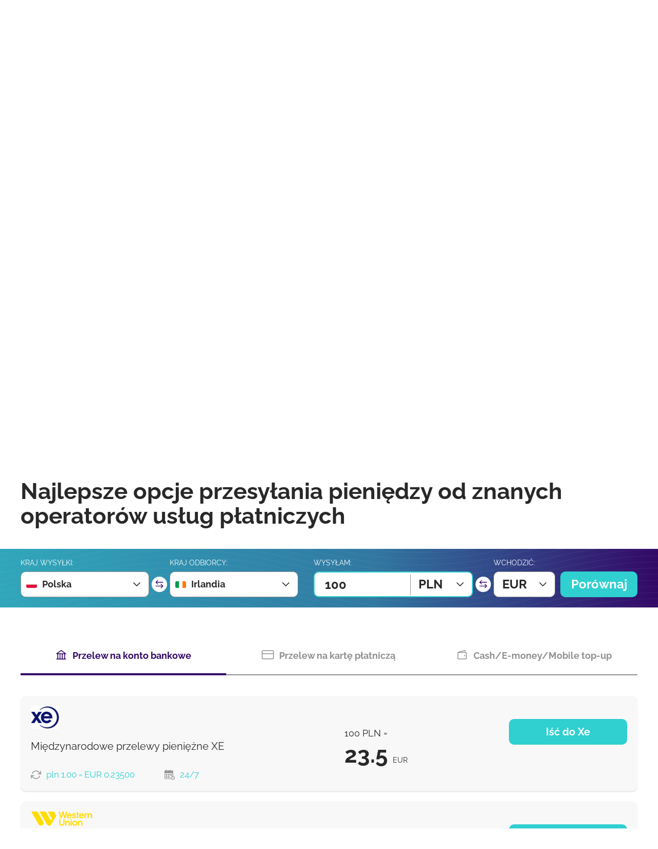

--- FILE ---
content_type: text/html; charset=UTF-8
request_url: https://strumok.money/pl/transfer-money/transfer-money-from-poland-to-ireland
body_size: 30429
content:
<!DOCTYPE html>
<html lang="pl" prefix="og: http://ogp.me/ns#">
<head>

    <meta http-equiv="Content-Type" content="text/html; charset=utf-8" />
    <meta http-equiv="X-UA-Compatible" content="IE=edge">
    <meta name="viewport" content="width=device-width, initial-scale=1.0, minimum-scale=1.0, maximum-scale=1.0, user-scalable=no">
    <meta content='true' name='HandheldFriendly'/>
    <meta content='width' name='MobileOptimized'/>
    <meta content='yes' name='apple-mobile-web-app-capable'/>
    <meta name="csrf-token" content="N54vj960Y3oSDTEO3NKAYWwfe19N0XzdmvHDBMw8" />
    <link rel="shortcut icon" href="/favicon.ico">

            <!-- Google Tag Manager -->
        <script>(function(w,d,s,l,i){w[l]=w[l]||[];w[l].push({'gtm.start':
                    new Date().getTime(),event:'gtm.js'});var f=d.getElementsByTagName(s)[0],
                j=d.createElement(s),dl=l!='dataLayer'?'&l='+l:'';j.async=true;j.src=
                'https://www.googletagmanager.com/gtm.js?id='+i+dl;f.parentNode.insertBefore(j,f);
            })(window,document,'script','dataLayer','GTM-MZ52XFK');</script>
        <!-- End Google Tag Manager -->
    
    <!-- fonts -->
    <style>

    @font-face {
        font-family: 'Raleway';
        src: url('/font/Raleway-Regular.eot');
        src: url('/font/Raleway-Regular.eot?#iefix') format('embedded-opentype'),
            url('/font/Raleway-Regular.woff2') format('woff2'),
            url('/font/Raleway-Regular.woff') format('woff'),
            url('/font/Raleway-Regular.ttf') format('truetype');
        font-weight: normal;
        font-style: normal;
        font-display: swap;
    }

    @font-face {
        font-family: 'Raleway';
        src: url('/font/Raleway-SemiBold.eot');
        src: url('/font/Raleway-SemiBold.eot?#iefix') format('embedded-opentype'),
            url('/font/Raleway-SemiBold.woff2') format('woff2'),
            url('/font/Raleway-SemiBold.woff') format('woff'),
            url('/font/Raleway-SemiBold.ttf') format('truetype');
        font-weight: 600;
        font-style: normal;
        font-display: swap;
    }

    @font-face {
        font-family: 'Raleway';
        src: url('/font/Raleway-Bold.eot');
        src: url('/font/Raleway-Bold.eot?#iefix') format('embedded-opentype'),
            url('/font/Raleway-Bold.woff2') format('woff2'),
            url('/font/Raleway-Bold.woff') format('woff'),
            url('/font/Raleway-Bold.ttf') format('truetype');
        font-weight: bold;
        font-style: normal;
        font-display: swap;
    }

</style>

<!-- styles -->
    <link rel="stylesheet" href="/builds/css/general.css?id=c294a20ca6ce6213640c">
        
        <title>Przelewy pieniężne z Polski na Irlandia, przelewy, opłaty, prowizje - Strumok</title>
    <meta name="description" content="Przelewy pieniężne z Polski na Irlandia za pośrednictwem usługi online Strumok. Jak przelać pieniądze po korzystnym kursie wymiany? ⇉ Porównanie operatorów przekazów pieniężnych i wybór najlepszego"/>
    <meta property="og:title" content="Przelewy pieniężne z Polski na Irlandia, przelewy, opłaty, prowizje - Strumok"/>
    <meta property="og:type" content="website"/>
    <meta property="og:url" content="https://strumok.money/pl/transfer-money/transfer-money-from-poland-to-ireland"/>
    <meta property="og:description" content="Przelewy pieniężne z Polski na Irlandia za pośrednictwem usługi online Strumok. Jak przelać pieniądze po korzystnym kursie wymiany? ⇉ Porównanie operatorów przekazów pieniężnych i wybór najlepszego"/>
    <meta property="og:image" content="https://strumok.money/images/logo.png"/>
                <link rel="canonical" href="https://strumok.money/pl/transfer-money/transfer-money-from-poland-to-ireland"/>
    
    
            <link rel="alternate" hreflang="ua" href="https://strumok.money/transfer-money/transfer-money-from-poland-to-ireland" />
            <link rel="alternate" hreflang="ru" href="https://strumok.money/ru/transfer-money/transfer-money-from-poland-to-ireland" />
            <link rel="alternate" hreflang="en" href="https://strumok.money/en/transfer-money/transfer-money-from-poland-to-ireland" />
            <link rel="alternate" hreflang="pl" href="https://strumok.money/pl/transfer-money/transfer-money-from-poland-to-ireland" />
    

    <script>(function(w,d,s,l,i){w[l]=w[l]||[];w[l].push({'gtm.start':
new Date().getTime(),event:'gtm.js'});var f=d.getElementsByTagName(s)[0],
j=d.createElement(s),dl=l!='dataLayer'?'&l='+l:'';j.async=true;j.src=
'https://www.googletagmanager.com/gtm.js?id='+i+dl;f.parentNode.insertBefore(j,f);
})(window,document,'script','dataLayer','GTM-MZ52XFK');</script>
<!-- End Google Tag Manager -->
</head>
<body>

    <!-- Google Tag Manager (noscript) -->
    <noscript><iframe src="https://www.googletagmanager.com/ns.html?id=GTM-MZ52XFK"
                      height="0" width="0" style="display:none;visibility:hidden"></iframe></noscript>
    <!-- End Google Tag Manager (noscript) -->

<svg style="display: none">
  <symbol viewBox="0 -3 15 20" id="shevron-icon">
    <path d="M1.646 4.646a.5.5 0 0 1 .708 0L8 10.293l5.646-5.647a.5.5 0 0 1 .708.708l-6 6a.5.5 0 0 1-.708 0l-6-6a.5.5 0 0 1 0-.708z"/>
  </symbol>
  <symbol fill="none" xmlns="http://www.w3.org/2000/svg" viewBox="0 0 16 16" id="arrow-next">
    <path d="M1 8H15M15 8L8 1M15 8L8 15" stroke="#30CFD0" stroke-width="1.5" stroke-linecap="round" stroke-linejoin="round"></path>
  </symbol>
  <symbol fill="none" xmlns="http://www.w3.org/2000/svg" viewBox="0 0 21 16" id="selectMapUa">
    <mask id="mask0_4_5476" maskUnits="userSpaceOnUse" x="0" y="0" width="21" height="16">
      <path d="M19 0.5H2C0.89543 0.5 0 1.39543 0 2.5V13.5C0 14.6046 0.89543 15.5 2 15.5H19C20.1046 15.5 21 14.6046 21 13.5V2.5C21 1.39543 20.1046 0.5 19 0.5Z" fill="white"></path>
    </mask>
    <g mask="url(#mask0_4_5476)">
      <path d="M19 0.5H2C0.89543 0.5 0 1.39543 0 2.5V13.5C0 14.6046 0.89543 15.5 2 15.5H19C20.1046 15.5 21 14.6046 21 13.5V2.5C21 1.39543 20.1046 0.5 19 0.5Z" fill="#FFDA00"></path>
      <path fill-rule="evenodd" clip-rule="evenodd" d="M0 0.5H21V8.5H0V0.5Z" fill="#4270AE"></path>
      <path d="M19 1H2C1.17157 1 0.5 1.67157 0.5 2.5V13.5C0.5 14.3284 1.17157 15 2 15H19C19.8284 15 20.5 14.3284 20.5 13.5V2.5C20.5 1.67157 19.8284 1 19 1Z" stroke="black" stroke-opacity="0.1"></path>
    </g>
  </symbol>
  <symbol fill="none" xmlns="http://www.w3.org/2000/svg" viewBox="0 0 21 16" id="selectMapPl">
    <mask id="mask0_4_5424" maskUnits="userSpaceOnUse" x="0" y="0" width="21" height="16">
      <path d="M19 0.5H2C0.89543 0.5 0 1.39543 0 2.5V13.5C0 14.6046 0.89543 15.5 2 15.5H19C20.1046 15.5 21 14.6046 21 13.5V2.5C21 1.39543 20.1046 0.5 19 0.5Z" fill="white"></path>
    </mask>
    <g mask="url(#mask0_4_5424)">
      <path d="M19 0.5H2C0.89543 0.5 0 1.39543 0 2.5V13.5C0 14.6046 0.89543 15.5 2 15.5H19C20.1046 15.5 21 14.6046 21 13.5V2.5C21 1.39543 20.1046 0.5 19 0.5Z" fill="#DF0A37"></path>
      <path fill-rule="evenodd" clip-rule="evenodd" d="M0 0.5H21V8.5H0V0.5Z" fill="white"></path>
      <path d="M19 1H2C1.17157 1 0.5 1.67157 0.5 2.5V13.5C0.5 14.3284 1.17157 15 2 15H19C19.8284 15 20.5 14.3284 20.5 13.5V2.5C20.5 1.67157 19.8284 1 19 1Z" stroke="black" stroke-opacity="0.1"></path>
    </g>
  </symbol>
  <symbol fill="none" xmlns="http://www.w3.org/2000/svg" viewBox="0 0 14 8" id="selectArrow">
    <path d="M1 1L7 7L13 1" stroke="#282828" stroke-width="1.5" stroke-linecap="round" stroke-linejoin="round"></path>
  </symbol>
  <symbol fill="none" xmlns="http://www.w3.org/2000/svg" viewBox="0 0 30 30" id="change">
    <circle cx="15" cy="15" r="15" fill="white"></circle>
    <path d="M18.62 14.22C18.4954 14.0936 18.3256 14.0219 18.1481 14.0206C17.9705 14.0194 17.7998 14.0887 17.6733 14.2133C17.5469 14.338 17.4752 14.5078 17.474 14.6853C17.4727 14.8628 17.542 15.0336 17.6667 15.16L20.1467 17.6667H8.22001C8.0432 17.6667 7.87363 17.7369 7.74861 17.8619C7.62358 17.987 7.55334 18.1565 7.55334 18.3333C7.55334 18.5102 7.62358 18.6797 7.74861 18.8047C7.87363 18.9298 8.0432 19 8.22001 19H20.1467L17.6667 21.4667C17.605 21.5288 17.5561 21.6025 17.5228 21.6836C17.4896 21.7646 17.4727 21.8514 17.473 21.939C17.4733 22.0266 17.4908 22.1133 17.5247 22.1941C17.5585 22.2749 17.6079 22.3483 17.67 22.41C17.7322 22.4717 17.8059 22.5206 17.8869 22.5538C17.968 22.5871 18.0548 22.604 18.1424 22.6037C18.23 22.6034 18.3166 22.5858 18.3975 22.552C18.4783 22.5182 18.5516 22.4688 18.6133 22.4067L22.6867 18.3333L18.62 14.22Z" fill="#330867"></path>
    <path d="M11.8267 15.3C11.9591 15.3008 12.0888 15.2621 12.1991 15.1889C12.3095 15.1157 12.3955 15.0113 12.4463 14.889C12.4971 14.7667 12.5103 14.632 12.4842 14.5022C12.4582 14.3724 12.394 14.2532 12.3 14.16L9.8267 11.6667H21.7467C21.9235 11.6667 22.0931 11.5964 22.2181 11.4714C22.3431 11.3464 22.4134 11.1768 22.4134 11C22.4134 10.8232 22.3431 10.6536 22.2181 10.5286C22.0931 10.4036 21.9235 10.3333 21.7467 10.3333H9.8267L12.3 7.84667C12.3618 7.78451 12.4106 7.7108 12.4439 7.62975C12.4771 7.54871 12.494 7.46191 12.4937 7.37431C12.4934 7.28671 12.4759 7.20004 12.4421 7.11922C12.4082 7.03841 12.3589 6.96505 12.2967 6.90333C12.2345 6.84161 12.1608 6.79274 12.0798 6.7595C11.9987 6.72627 11.9119 6.70932 11.8243 6.70963C11.6474 6.71025 11.478 6.78113 11.3534 6.90667L7.28003 11L11.3534 15.0933C11.4145 15.1575 11.4879 15.2089 11.5692 15.2444C11.6505 15.2799 11.738 15.2988 11.8267 15.3Z" fill="#330867"></path>
  </symbol>
  <symbol fill="none" xmlns="http://www.w3.org/2000/svg" viewBox="0 0 15 20" id="num1">
    <path d="M14.484 15.3V19.414H0.68V15.3H5.508V4.998C5.304 5.27 4.97533 5.55333 4.522 5.848C4.09133 6.12 3.61533 6.38067 3.094 6.63C2.57267 6.87933 2.02867 7.08333 1.462 7.242C0.918 7.40067 0.430667 7.48 0 7.48V3.23C0.408 3.23 0.906667 3.10533 1.496 2.856C2.08533 2.584 2.66333 2.26667 3.23 1.904C3.79667 1.54133 4.284 1.19 4.692 0.850001C5.12267 0.487334 5.39467 0.204 5.508 0H10.166V15.3H14.484Z" fill="#330867"></path>
  </symbol>
  <symbol fill="none" xmlns="http://www.w3.org/2000/svg" viewBox="0 0 17 20" id="num2">
    <path d="M0 19.754C0 18.734 0.0793333 17.816 0.238 17C0.396667 16.1613 0.668667 15.3907 1.054 14.688C1.462 13.9853 2.006 13.328 2.686 12.716C3.38867 12.104 4.27267 11.5033 5.338 10.914C6.26733 10.4153 7.08333 9.98467 7.786 9.622C8.51133 9.23667 9.112 8.88533 9.588 8.568C10.064 8.25067 10.4267 7.93333 10.676 7.616C10.9253 7.276 11.05 6.89067 11.05 6.46C11.05 5.78 10.778 5.202 10.234 4.726C9.69 4.22733 8.908 3.978 7.888 3.978C7.344 3.978 6.84533 4.05733 6.392 4.216C5.93867 4.352 5.508 4.54467 5.1 4.794C4.71467 5.04333 4.352 5.32667 4.012 5.644C3.69467 5.93867 3.4 6.256 3.128 6.596L0.204 3.23C0.498667 2.91267 0.918 2.57267 1.462 2.21C2.006 1.82467 2.64067 1.47333 3.366 1.156C4.114 0.816 4.93 0.544 5.814 0.34C6.72067 0.113333 7.684 0 8.704 0C9.86 0 10.8913 0.147333 11.798 0.442C12.7047 0.714 13.464 1.11067 14.076 1.632C14.7107 2.13067 15.1867 2.74267 15.504 3.468C15.844 4.17067 16.014 4.94133 16.014 5.78C16.014 6.57333 15.8667 7.276 15.572 7.888C15.2773 8.5 14.9033 9.044 14.45 9.52C13.9967 9.996 13.498 10.4153 12.954 10.778C12.4327 11.118 11.9227 11.424 11.424 11.696C11.016 11.9227 10.5513 12.1833 10.03 12.478C9.50867 12.7727 8.98733 13.1013 8.466 13.464C7.96733 13.804 7.50267 14.1667 7.072 14.552C6.64133 14.9147 6.31267 15.2773 6.086 15.64H16.388V19.754H0Z" fill="#330867"></path>
  </symbol>
  <symbol fill="none" xmlns="http://www.w3.org/2000/svg" viewBox="0 0 17 25" id="num3">
    <path d="M12.002 11.56C13.4073 11.8093 14.5407 12.4893 15.402 13.6C16.286 14.688 16.728 16.0253 16.728 17.612C16.728 18.6773 16.5127 19.6407 16.082 20.502C15.674 21.3633 15.0847 22.0887 14.314 22.678C13.566 23.29 12.648 23.7547 11.56 24.072C10.472 24.412 9.248 24.582 7.888 24.582C6.16533 24.582 4.63533 24.2987 3.298 23.732C1.98333 23.188 0.884 22.3833 0 21.318L2.584 18.088C3.17333 18.836 3.876 19.414 4.692 19.822C5.508 20.23 6.528 20.434 7.752 20.434C9.13467 20.434 10.1887 20.162 10.914 19.618C11.6393 19.074 12.002 18.2353 12.002 17.102C12.002 15.9233 11.5827 15.0167 10.744 14.382C9.90533 13.7473 8.636 13.43 6.936 13.43H5.984V10.03H7.038C8.44333 10.03 9.53133 9.724 10.302 9.112C11.0727 8.47733 11.458 7.67267 11.458 6.698C11.458 5.76867 11.1407 5.07733 10.506 4.624C9.87133 4.17067 9.044 3.944 8.024 3.944C6.98133 3.944 6.04067 4.182 5.202 4.658C4.386 5.134 3.71733 5.80267 3.196 6.664L0.34 3.468C0.68 2.94667 1.13333 2.482 1.7 2.074C2.26667 1.64333 2.90133 1.28067 3.604 0.985999C4.32933 0.668666 5.11133 0.430667 5.95 0.272001C6.78867 0.0906668 7.65 0 8.534 0C9.69 0 10.744 0.147333 11.696 0.442C12.648 0.736667 13.464 1.14467 14.144 1.666C14.8467 2.18733 15.3793 2.822 15.742 3.57C16.1273 4.29533 16.32 5.11133 16.32 6.018C16.32 6.698 16.218 7.344 16.014 7.956C15.81 8.568 15.5153 9.12333 15.13 9.622C14.7447 10.1207 14.28 10.54 13.736 10.88C13.2147 11.22 12.6367 11.4467 12.002 11.56Z" fill="#330867"></path>
  </symbol>
  <symbol fill="none" xmlns="http://www.w3.org/2000/svg" viewBox="0 0 40 40" id="twitter">
    <path d="M0 8C0 3.58172 3.58172 0 8 0H32C36.4183 0 40 3.58172 40 8V32C40 36.4183 36.4183 40 32 40H8C3.58172 40 0 36.4183 0 32V8Z" fill="white"></path>
    <path d="M33.7514 12.8264L34.6874 11.4L33.1295 12.0955C32.7731 12.2546 32.4052 12.3944 32.0255 12.5147C32.4856 11.9488 32.8375 11.2911 33.0797 10.545L33.4851 9.29643L32.3518 9.95898C31.3524 10.5432 30.3301 10.947 29.2839 11.1743C28.1603 10.0598 26.7657 9.5 25.1302 9.5C23.4872 9.5 22.071 10.0865 20.9095 11.248C19.748 12.4095 19.1615 13.8258 19.1615 15.4688C19.1615 15.7186 19.1715 15.9538 19.1929 16.1733C17.2564 15.9921 15.4326 15.4613 13.7179 14.5812C11.8166 13.6053 10.2045 12.3034 8.87727 10.6738L8.42021 10.1126L8.05707 10.7387C7.51088 11.6804 7.23438 12.6868 7.23438 13.75C7.23438 15.2188 7.64336 16.4707 8.45877 17.4855C8.21643 17.4004 7.96799 17.2981 7.71331 17.178L7 16.8415V17.6302V17.6823C7 19.1068 7.47876 20.3801 8.422 21.4837C8.81866 21.9478 9.25606 22.3391 9.73325 22.6562L8.92818 22.5323L9.18712 23.3092C9.5838 24.4992 10.2906 25.4846 11.2974 26.2562C11.945 26.7525 12.6511 27.095 13.4117 27.2828C11.7584 28.2938 9.9471 28.7969 7.96875 28.7969C7.53656 28.7969 7.12331 28.7719 6.72868 28.7226L6.3986 29.6408C9.04754 31.3232 11.9355 32.1667 15.0521 32.1667C17.0503 32.1667 18.9312 31.8498 20.6911 31.2123C22.4411 30.5784 23.9532 29.7256 25.2197 28.6492C26.4719 27.5848 27.5499 26.3591 28.4528 24.9735C29.355 23.5888 30.0274 22.1378 30.4672 20.621C30.905 19.1109 31.125 17.6014 31.125 16.0938C31.125 15.9211 31.1224 15.7662 31.1168 15.631C32.1601 14.8472 33.039 13.9119 33.7514 12.8264ZM39.5 7.5V32.5C39.5 34.4327 38.8196 36.0722 37.4459 37.4459C36.0722 38.8196 34.4327 39.5 32.5 39.5H7.5C5.56726 39.5 3.92776 38.8196 2.55407 37.4459C1.18038 36.0722 0.5 34.4327 0.5 32.5V7.5C0.5 5.56726 1.18038 3.92776 2.55407 2.55407C3.92776 1.18038 5.56726 0.5 7.5 0.5H32.5C34.4327 0.5 36.0722 1.18038 37.4459 2.55407C38.8196 3.92776 39.5 5.56726 39.5 7.5Z" fill="black" stroke="black"></path>
    <path d="M8 1H32V-1H8V1ZM39 8V32H41V8H39ZM32 39H8V41H32V39ZM1 32V8H-1V32H1ZM8 39C4.13401 39 1 35.866 1 32H-1C-1 36.9706 3.02944 41 8 41V39ZM39 32C39 35.866 35.866 39 32 39V41C36.9706 41 41 36.9706 41 32H39ZM32 1C35.866 1 39 4.13401 39 8H41C41 3.02944 36.9706 -1 32 -1V1ZM8 -1C3.02944 -1 -1 3.02944 -1 8H1C1 4.13401 4.13401 1 8 1V-1Z" fill="#A6A6A6"></path>
  </symbol>
  <symbol fill="none" xmlns="http://www.w3.org/2000/svg" viewBox="0 0 40 40" id="facebook">
    <path d="M0 2C0 0.895431 0.895431 0 2 0H38C39.1046 0 40 0.895431 40 2V38C40 39.1046 39.1046 40 38 40H2C0.895431 40 0 39.1046 0 38V2Z" fill="white"></path>
    <path d="M38.4 39.5H28.095V25.005H32.795H33.2345L33.2909 24.5691L34.0709 18.5341L34.1438 17.97H33.575H28.095V14.615C28.095 13.7612 28.2196 13.1834 28.5332 12.8107C28.8305 12.4573 29.3991 12.175 30.585 12.175H33.78H33.785H34.285V11.675V6.28V5.84302L33.852 5.7845C33.2713 5.70604 31.3536 5.54 29.125 5.54C26.7185 5.54 24.6403 6.27645 23.1622 7.73754C21.6827 9.20015 20.86 11.3341 20.86 14.02V17.97H16.145H15.645V18.47V24.51V25.01H16.145H20.86V39.5H1.6C0.991142 39.5 0.5 39.0089 0.5 38.4V1.6C0.5 0.991142 0.991142 0.5 1.6 0.5H38.4C39.0089 0.5 39.5 0.991142 39.5 1.6V38.4C39.5 39.0089 39.0089 39.5 38.4 39.5Z" fill="black" stroke="black"></path>
    <path d="M2 1H38V-1H2V1ZM39 2V38H41V2H39ZM38 39H2V41H38V39ZM1 38V2H-1V38H1ZM2 39C1.44772 39 1 38.5523 1 38H-1C-1 39.6569 0.343147 41 2 41V39ZM39 38C39 38.5523 38.5523 39 38 39V41C39.6569 41 41 39.6569 41 38H39ZM38 1C38.5523 1 39 1.44772 39 2H41C41 0.343146 39.6569 -1 38 -1V1ZM2 -1C0.343146 -1 -1 0.343147 -1 2H1C1 1.44772 1.44772 1 2 1V-1Z" fill="#A6A6A6"></path>
  </symbol>
  <symbol fill="none" xmlns="http://www.w3.org/2000/svg" viewBox="0 0 40 40" id="linkedin">
    <path d="M0 3C0 1.34315 1.34315 0 3 0H37C38.6569 0 40 1.34315 40 3V37C40 38.6569 38.6569 40 37 40H3C1.34315 40 0 38.6569 0 37V3Z" fill="white"></path>
    <path d="M12.3575 33.985H12.8575V33.485V15.4225V14.9225H12.3575H6.355H5.855V15.4225V33.485V33.985H6.355H12.3575ZM13.2525 9.835H13.2526L13.2524 9.82442C13.2311 8.81999 12.8605 7.9101 12.1792 7.25097C11.497 6.59094 10.5374 6.215 9.3975 6.215C8.25877 6.215 7.28159 6.59065 6.58508 7.24749C5.88765 7.9052 5.5 8.81899 5.5 9.835C5.5 11.8579 7.03831 13.455 9.3175 13.455H9.3575C10.5167 13.455 11.4945 13.0694 12.1858 12.4065C12.8767 11.7438 13.2525 10.831 13.2525 9.835ZM21.6275 33.985H22.1275V33.485V23.3975C22.1275 22.8602 22.1708 22.4093 22.2892 22.1244L22.2892 22.1244L22.2915 22.1188C22.6763 21.1601 23.5185 20.2375 24.9075 20.2375C25.8464 20.2375 26.4433 20.5837 26.8289 21.1501C27.2362 21.7485 27.4475 22.6528 27.4475 23.8225V33.485V33.985H27.9475H33.95H34.45V33.485V23.125C34.45 20.2641 33.6863 18.0965 32.3439 16.6399C30.9979 15.1793 29.1264 14.495 27.04 14.495C25.3482 14.495 24.0954 14.9621 23.1549 15.6129C22.755 15.8896 22.4165 16.1961 22.1275 16.5063V15.4225V14.9225H21.6275H15.6275H15.1049L15.128 15.4446C15.1648 16.2769 15.165 20.7744 15.1556 25.0883C15.1509 27.2398 15.1439 29.3384 15.1381 30.8992C15.1351 31.6796 15.1325 32.3255 15.1306 32.7763L15.1283 33.2986L15.1277 33.4357L15.1276 33.4709L15.1275 33.4797L15.1275 33.482L15.1275 33.4825C15.1275 33.4826 15.1275 33.4827 15.6275 33.485L15.1275 33.4827L15.1252 33.985H15.6275H21.6275ZM0.5 2.865C0.5 1.57035 1.57928 0.5 2.9375 0.5H37.0625C38.4207 0.5 39.5 1.57035 39.5 2.865V37.135C39.5 38.4296 38.4207 39.5 37.0625 39.5H2.9375C1.57928 39.5 0.5 38.4296 0.5 37.135V2.865Z" fill="black" stroke="black"></path>
    <path d="M3 1H37V-1H3V1ZM39 3V37H41V3H39ZM37 39H3V41H37V39ZM1 37V3H-1V37H1ZM3 39C1.89543 39 1 38.1046 1 37H-1C-1 39.2091 0.79086 41 3 41V39ZM39 37C39 38.1046 38.1046 39 37 39V41C39.2091 41 41 39.2091 41 37H39ZM37 1C38.1046 1 39 1.89543 39 3H41C41 0.790861 39.2091 -1 37 -1V1ZM3 -1C0.790861 -1 -1 0.79086 -1 3H1C1 1.89543 1.89543 1 3 1V-1Z" fill="#A6A6A6"></path>
  </symbol>
  <symbol fill="none" xmlns="http://www.w3.org/2000/svg" viewBox="0 0 40 40" id="instagram">
    <rect x="0.5" y="0.5" width="39" height="39" rx="1.5" fill="black"></rect>
    <path d="M14.0789 5C9.07873 5 5 9.07873 5 14.0789V25.9211C5 30.9206 9.07859 35 14.0789 35H25.9211C30.9207 35 35 30.9207 35 25.9211V14.0789C35 9.07859 30.9206 5 25.9211 5H14.0789ZM14.0789 7.36842H25.9211C29.6405 7.36842 32.6316 10.3588 32.6316 14.0789V25.9211C32.6316 29.6403 29.6403 32.6316 25.9211 32.6316H14.0789C10.3588 32.6316 7.36842 29.6405 7.36842 25.9211V14.0789C7.36842 10.3586 10.3586 7.36842 14.0789 7.36842ZM27.8947 10.5263C27.0224 10.5263 26.3158 11.2329 26.3158 12.1053C26.3158 12.9776 27.0224 13.6842 27.8947 13.6842C28.7671 13.6842 29.4737 12.9776 29.4737 12.1053C29.4737 11.2329 28.7671 10.5263 27.8947 10.5263ZM20 12.1053C15.6541 12.1053 12.1053 15.6541 12.1053 20C12.1053 24.3459 15.6541 27.8947 20 27.8947C24.3459 27.8947 27.8947 24.3459 27.8947 20C27.8947 15.6541 24.3459 12.1053 20 12.1053ZM20 14.4737C23.0657 14.4737 25.5263 16.9343 25.5263 20C25.5263 23.0657 23.0657 25.5263 20 25.5263C16.9343 25.5263 14.4737 23.0657 14.4737 20C14.4737 16.9343 16.9343 14.4737 20 14.4737Z" fill="white"></path>
    <rect x="0.5" y="0.5" width="39" height="39" rx="1.5" stroke="#A6A6A6"></rect>
  </symbol>
  <symbol fill="none" xmlns="http://www.w3.org/2000/svg" viewBox="0 0 14 14" id="close">
    <path d="M13 1L1 13" stroke="#131313" stroke-width="1.5" stroke-linecap="round" stroke-linejoin="round"></path>
    <path d="M1 1L13 13" stroke="#131313" stroke-width="1.5" stroke-linecap="round" stroke-linejoin="round"></path>
  </symbol>
  <!-- results -->
  <symbol fill="none" xmlns="http://www.w3.org/2000/svg" viewBox="0 0 20 21" id="refresh">
    <path d="M19.1667 3.83325V8.83325H14.1667" stroke="#909090" stroke-width="1.5" stroke-linecap="round" stroke-linejoin="round"></path>
    <path d="M0.833252 17.1667V12.1667H5.83325" stroke="#909090" stroke-width="1.5" stroke-linecap="round" stroke-linejoin="round"></path>
    <path d="M2.92492 7.99998C3.34756 6.80564 4.06586 5.73782 5.01281 4.89616C5.95975 4.05451 7.10447 3.46645 8.34016 3.18686C9.57584 2.90727 10.8622 2.94527 12.0792 3.29729C13.2963 3.64932 14.4043 4.30391 15.2999 5.19998L19.1666 8.83331M0.833252 12.1666L4.69992 15.8C5.59554 16.6961 6.70356 17.3506 7.92059 17.7027C9.13762 18.0547 10.424 18.0927 11.6597 17.8131C12.8954 17.5335 14.0401 16.9455 14.987 16.1038C15.934 15.2621 16.6523 14.1943 17.0749 13" stroke="#909090" stroke-width="1.5" stroke-linecap="round" stroke-linejoin="round"></path>
  </symbol>
  <symbol fill="none" xmlns="http://www.w3.org/2000/svg" viewBox="0 0 20 21" id="database">
    <path d="M10 7.16675C14.1421 7.16675 17.5 6.04746 17.5 4.66675C17.5 3.28604 14.1421 2.16675 10 2.16675C5.85786 2.16675 2.5 3.28604 2.5 4.66675C2.5 6.04746 5.85786 7.16675 10 7.16675Z" stroke="#909090" stroke-width="1.5" stroke-linecap="round" stroke-linejoin="round"></path>
    <path d="M17.5 10.5C17.5 11.8833 14.1667 13 10 13C5.83333 13 2.5 11.8833 2.5 10.5" stroke="#909090" stroke-width="1.5" stroke-linecap="round" stroke-linejoin="round"></path>
    <path d="M2.5 4.66675V16.3334C2.5 17.7167 5.83333 18.8334 10 18.8334C14.1667 18.8334 17.5 17.7167 17.5 16.3334V4.66675" stroke="#909090" stroke-width="1.5" stroke-linecap="round" stroke-linejoin="round"></path>
  </symbol>
  <symbol fill="none" xmlns="http://www.w3.org/2000/svg" viewBox="0 0 20 21" id="clock">
    <path d="M9.99996 18.8334C14.6023 18.8334 18.3333 15.1025 18.3333 10.5001C18.3333 5.89771 14.6023 2.16675 9.99996 2.16675C5.39759 2.16675 1.66663 5.89771 1.66663 10.5001C1.66663 15.1025 5.39759 18.8334 9.99996 18.8334Z" stroke="#909090" stroke-width="1.5" stroke-linecap="round" stroke-linejoin="round"></path>
    <path d="M10 5.5V10.5L13.3333 12.1667" stroke="#909090" stroke-width="1.5" stroke-linecap="round" stroke-linejoin="round"></path>
  </symbol>
  <symbol fill="none" xmlns="http://www.w3.org/2000/svg" viewBox="0 0 20 20" id="clockBig">
    <path d="M9.99996 18.3334C14.6023 18.3334 18.3333 14.6025 18.3333 10.0001C18.3333 5.39771 14.6023 1.66675 9.99996 1.66675C5.39759 1.66675 1.66663 5.39771 1.66663 10.0001C1.66663 14.6025 5.39759 18.3334 9.99996 18.3334Z" stroke="#909090" stroke-width="1.5" stroke-linecap="round" stroke-linejoin="round"></path>
    <path d="M10 5V10L13.3333 11.6667" stroke="#909090" stroke-width="1.5" stroke-linecap="round" stroke-linejoin="round"></path>
  </symbol>
  <symbol fill="none" xmlns="http://www.w3.org/2000/svg" viewBox="0 0 20 21" id="calendar">
    <g clip-path="url(#clip0_2_1228)">
      <path fill-rule="evenodd" clip-rule="evenodd" d="M16.1112 19.3888C16.8479 19.3888 17.5544 19.0962 18.0754 18.5752C18.5963 18.0543 18.889 17.3478 18.889 16.6111C18.889 15.8743 18.5963 15.1678 18.0754 14.6469C17.5544 14.1259 16.8479 13.8333 16.1112 13.8333C15.3745 13.8333 14.6679 14.1259 14.147 14.6469C13.6261 15.1678 13.3334 15.8743 13.3334 16.6111C13.3334 17.3478 13.6261 18.0543 14.147 18.5752C14.6679 19.0962 15.3745 19.3888 16.1112 19.3888ZM16.1112 20.4999C17.1426 20.4999 18.1317 20.0902 18.861 19.3609C19.5904 18.6316 20.0001 17.6425 20.0001 16.6111C20.0001 15.5797 19.5904 14.5905 18.861 13.8612C18.1317 13.1319 17.1426 12.7222 16.1112 12.7222C15.0798 12.7222 14.0906 13.1319 13.3613 13.8612C12.632 14.5905 12.2223 15.5797 12.2223 16.6111C12.2223 17.6425 12.632 18.6316 13.3613 19.3609C14.0906 20.0902 15.0798 20.4999 16.1112 20.4999V20.4999Z" fill="#909090"></path>
      <path fill-rule="evenodd" clip-rule="evenodd" d="M16.1113 14.6667C16.2587 14.6667 16.4 14.7253 16.5042 14.8295C16.6084 14.9337 16.6669 15.075 16.6669 15.2223V16.3812L17.0597 16.774C17.1609 16.8788 17.2169 17.0191 17.2156 17.1648C17.2143 17.3104 17.1559 17.4498 17.0529 17.5528C16.9499 17.6558 16.8106 17.7142 16.6649 17.7155C16.5192 17.7167 16.3789 17.6607 16.2741 17.5595L15.5558 16.8412V15.2223C15.5558 15.075 15.6143 14.9337 15.7185 14.8295C15.8227 14.7253 15.964 14.6667 16.1113 14.6667Z" fill="#909090"></path>
      <path fill-rule="evenodd" clip-rule="evenodd" d="M4.44451 9.94436H3.3334V11.0555H4.44451V9.94436ZM3.3334 8.83325C3.03872 8.83325 2.7561 8.95032 2.54773 9.15869C2.33935 9.36706 2.22229 9.64968 2.22229 9.94436V11.0555C2.22229 11.3502 2.33935 11.6328 2.54773 11.8411C2.7561 12.0495 3.03872 12.1666 3.3334 12.1666H4.44451C4.7392 12.1666 5.02181 12.0495 5.23019 11.8411C5.43856 11.6328 5.55562 11.3502 5.55562 11.0555V9.94436C5.55562 9.64968 5.43856 9.36706 5.23019 9.15869C5.02181 8.95032 4.7392 8.83325 4.44451 8.83325H3.3334Z" fill="#909090"></path>
      <path fill-rule="evenodd" clip-rule="evenodd" d="M8.88873 9.94436H7.77762V11.0555H8.88873V9.94436ZM7.77762 8.83325C7.48293 8.83325 7.20031 8.95032 6.99194 9.15869C6.78357 9.36706 6.6665 9.64968 6.6665 9.94436V11.0555C6.6665 11.3502 6.78357 11.6328 6.99194 11.8411C7.20031 12.0495 7.48293 12.1666 7.77762 12.1666H8.88873C9.18341 12.1666 9.46603 12.0495 9.6744 11.8411C9.88277 11.6328 9.99984 11.3502 9.99984 11.0555V9.94436C9.99984 9.64968 9.88277 9.36706 9.6744 9.15869C9.46603 8.95032 9.18341 8.83325 8.88873 8.83325H7.77762Z" fill="#909090"></path>
      <path fill-rule="evenodd" clip-rule="evenodd" d="M13.3338 9.94436H12.2227V11.0555H13.3338V9.94436ZM12.2227 8.83325C11.928 8.83325 11.6454 8.95032 11.437 9.15869C11.2286 9.36706 11.1116 9.64968 11.1116 9.94436V11.0555C11.1116 11.3502 11.2286 11.6328 11.437 11.8411C11.6454 12.0495 11.928 12.1666 12.2227 12.1666H13.3338C13.6285 12.1666 13.9111 12.0495 14.1195 11.8411C14.3278 11.6328 14.4449 11.3502 14.4449 11.0555V9.94436C14.4449 9.64968 14.3278 9.36706 14.1195 9.15869C13.9111 8.95032 13.6285 8.83325 13.3338 8.83325H12.2227Z" fill="#909090"></path>
      <path fill-rule="evenodd" clip-rule="evenodd" d="M4.44451 14.3889H3.3334V15.5001H4.44451V14.3889ZM3.3334 13.2778C3.03872 13.2778 2.7561 13.3949 2.54773 13.6033C2.33935 13.8116 2.22229 14.0943 2.22229 14.3889V15.5001C2.22229 15.7947 2.33935 16.0774 2.54773 16.2857C2.7561 16.4941 3.03872 16.6112 3.3334 16.6112H4.44451C4.7392 16.6112 5.02181 16.4941 5.23019 16.2857C5.43856 16.0774 5.55562 15.7947 5.55562 15.5001V14.3889C5.55562 14.0943 5.43856 13.8116 5.23019 13.6033C5.02181 13.3949 4.7392 13.2778 4.44451 13.2778H3.3334Z" fill="#909090"></path>
      <path fill-rule="evenodd" clip-rule="evenodd" d="M8.88873 14.3889H7.77762V15.5001H8.88873V14.3889ZM7.77762 13.2778C7.48293 13.2778 7.20031 13.3949 6.99194 13.6033C6.78357 13.8116 6.6665 14.0943 6.6665 14.3889V15.5001C6.6665 15.7947 6.78357 16.0774 6.99194 16.2857C7.20031 16.4941 7.48293 16.6112 7.77762 16.6112H8.88873C9.18341 16.6112 9.46603 16.4941 9.6744 16.2857C9.88277 16.0774 9.99984 15.7947 9.99984 15.5001V14.3889C9.99984 14.0943 9.88277 13.8116 9.6744 13.6033C9.46603 13.3949 9.18341 13.2778 8.88873 13.2778H7.77762Z" fill="#909090"></path>
      <path fill-rule="evenodd" clip-rule="evenodd" d="M1.11111 3.83341C1.11111 3.68607 1.16964 3.54476 1.27383 3.44058C1.37802 3.33639 1.51932 3.27786 1.66667 3.27786H4.44445V2.16675H1.66667C1.22464 2.16675 0.800716 2.34234 0.488155 2.6549C0.175595 2.96746 0 3.39139 0 3.83341V17.1668C0 17.6088 0.175595 18.0327 0.488155 18.3453C0.800716 18.6578 1.22464 18.8334 1.66667 18.8334H12.9194C12.6825 18.4941 12.5015 18.1189 12.3833 17.7223H1.66667C1.51932 17.7223 1.37802 17.6638 1.27383 17.5596C1.16964 17.4554 1.11111 17.3141 1.11111 17.1668V3.83341ZM15.5556 12.7612C15.9241 12.7085 16.2982 12.7085 16.6667 12.7612V3.83341C16.6667 3.39139 16.4911 2.96746 16.1785 2.6549C15.866 2.34234 15.442 2.16675 15 2.16675H13.3333V3.27786H15C15.1473 3.27786 15.2887 3.33639 15.3928 3.44058C15.497 3.54476 15.5556 3.68607 15.5556 3.83341V12.7612ZM5.55556 3.27786H11.4239V2.16675H5.55556V3.27786Z" fill="#909090"></path>
      <path fill-rule="evenodd" clip-rule="evenodd" d="M12.2225 2.16675H5.55579V3.83341C5.55579 3.98076 5.49726 4.12207 5.39307 4.22625C5.28888 4.33044 5.14757 4.38897 5.00023 4.38897C4.85289 4.38897 4.71158 4.33044 4.60739 4.22625C4.50321 4.12207 4.44468 3.98076 4.44468 3.83341V2.16675H1.6669C1.37221 2.16675 1.0896 2.28381 0.881223 2.49219C0.672849 2.70056 0.555786 2.98317 0.555786 3.27786V6.05564C0.555786 6.35032 0.672849 6.63294 0.881223 6.84131C1.0896 7.04969 1.37221 7.16675 1.6669 7.16675H15.0002C15.2949 7.16675 15.5775 7.04969 15.7859 6.84131C15.9943 6.63294 16.1113 6.35032 16.1113 6.05564V3.27786C16.1113 2.98317 15.9943 2.70056 15.7859 2.49219C15.5775 2.28381 15.2949 2.16675 15.0002 2.16675H13.3336V3.83341C13.3336 3.98076 13.275 4.12207 13.1708 4.22625C13.0667 4.33044 12.9254 4.38897 12.778 4.38897C12.6307 4.38897 12.4894 4.33044 12.3852 4.22625C12.281 4.12207 12.2225 3.98076 12.2225 3.83341V2.16675Z" fill="#909090"></path>
      <path fill-rule="evenodd" clip-rule="evenodd" d="M16.6671 7.16702H1.11157V6.05591H16.6671V7.16702Z" fill="#909090"></path>
      <path d="M3.3335 1.05556C3.3335 0.908213 3.39203 0.766905 3.49621 0.662719C3.6004 0.558532 3.74171 0.5 3.88905 0.5C4.03639 0.5 4.1777 0.558532 4.28189 0.662719C4.38608 0.766905 4.44461 0.908213 4.44461 1.05556V3.27778C4.44461 3.42512 4.38608 3.56643 4.28189 3.67062C4.1777 3.7748 4.03639 3.83333 3.88905 3.83333C3.74171 3.83333 3.6004 3.7748 3.49621 3.67062C3.39203 3.56643 3.3335 3.42512 3.3335 3.27778V1.05556Z" fill="#909090"></path>
      <path d="M11.1116 1.05556C11.1116 0.908213 11.1701 0.766905 11.2743 0.662719C11.3785 0.558532 11.5198 0.5 11.6671 0.5C11.8145 0.5 11.9558 0.558532 12.06 0.662719C12.1642 0.766905 12.2227 0.908213 12.2227 1.05556V3.27778C12.2227 3.42512 12.1642 3.56643 12.06 3.67062C11.9558 3.7748 11.8145 3.83333 11.6671 3.83333C11.5198 3.83333 11.3785 3.7748 11.2743 3.67062C11.1701 3.56643 11.1116 3.42512 11.1116 3.27778V1.05556Z" fill="#909090"></path>
    </g>
    <defs>
      <clipPath id="clip0_2_1228">
        <rect width="20" height="20" fill="white" transform="translate(0 0.5)"></rect>
      </clipPath>
    </defs>
  </symbol>
  <symbol fill="none" xmlns="http://www.w3.org/2000/svg" viewBox="0 0 24 24" id="share">
    <path d="M4 12V20C4 20.5304 4.21071 21.0391 4.58579 21.4142C4.96086 21.7893 5.46957 22 6 22H18C18.5304 22 19.0391 21.7893 19.4142 21.4142C19.7893 21.0391 20 20.5304 20 20V12" stroke="white" stroke-width="1.5" stroke-linecap="round" stroke-linejoin="round"></path>
    <path d="M16 6L12 2L8 6" stroke="white" stroke-width="1.5" stroke-linecap="round" stroke-linejoin="round"></path>
    <path d="M12 2V15" stroke="white" stroke-width="1.5" stroke-linecap="round" stroke-linejoin="round"></path>
  </symbol>
  <!-- results -->
  <!-- arrows -->
  <symbol fill="none" xmlns="http://www.w3.org/2000/svg" viewBox="0 0 12 7" id="arrow-down-grey">
    <path d="M1 1L6 6L11 1" stroke="#909090" stroke-width="1.5" stroke-linecap="round" stroke-linejoin="round"></path>
  </symbol>
  <!-- arrows -->
  <!-- alert -->
  <symbol fill="none" xmlns="http://www.w3.org/2000/svg" viewBox="0 0 18 17" id="alertRed">
    <path d="M8.99943 11.8522V7.33398H8.22211" stroke="#FF4444" stroke-width="1.5" stroke-linecap="round" stroke-linejoin="round"></path>
    <path d="M8.22211 11.998H9.77676" stroke="#FF4444" stroke-linecap="round" stroke-linejoin="round"></path>
    <path d="M8.99997 15.8847C13.0784 15.8847 16.3846 12.5785 16.3846 8.50009C16.3846 4.42168 13.0784 1.11548 8.99997 1.11548C4.92156 1.11548 1.61536 4.42168 1.61536 8.50009C1.61536 12.5785 4.92156 15.8847 8.99997 15.8847Z" stroke="#FF4444" stroke-width="1.5" stroke-linecap="round" stroke-linejoin="round"></path>
    <path d="M8.80584 5.29345C8.91317 5.29345 9.00017 5.20644 9.00017 5.09912C9.00017 4.99179 8.91317 4.90479 8.80584 4.90479C8.69852 4.90479 8.61151 4.99179 8.61151 5.09912C8.61151 5.20644 8.69852 5.29345 8.80584 5.29345Z" stroke="#FF4444" stroke-linecap="round" stroke-linejoin="round"></path>
    <path d="M8.80511 5.19629C8.85878 5.19629 8.90228 5.15278 8.90228 5.09912C8.90228 5.04546 8.85878 5.00195 8.80511 5.00195C8.75145 5.00195 8.70795 5.04546 8.70795 5.09912C8.70795 5.15278 8.75145 5.19629 8.80511 5.19629Z" stroke="#FF4444" stroke-width="1.5" stroke-linecap="round" stroke-linejoin="round"></path>
  </symbol>
  <!-- alert -->
</svg>
<div class="content">

    <header class="header">
    <div class="wrapper">

        <div class="header-logo">
            <div itemscope itemtype="http://schema.org/SiteNavigationElement">
                <a href="https://strumok.money/pl" itemprop="url">
                    <img width="220" height="67" src="/images/logo.svg" alt="Strumok">
                </a>
            </div>

            <button class="header-toggle hide" type="button">
                <span class="visually-hidden">Otwórz / zamknij menu</span>
            </button>
        </div>

        <div class="header-navigation hide">
            <nav itemscope itemtype="http://schema.org/SiteNavigationElement">
                <ul>
                                                                        <li >
                                <div data-select-item data-select-links class="tm-select">
                                    <div data-select-button class="tm-select__selected" tabindex="0" onkeypress="if(event.keyCode===32||event.keyCode===13){this.click()};">
                                        <p>Przelewy pieniężne</p>
                                        <svg width="20" height="20">
                                            <use xlink:href="#shevron-icon"></use>
                                        </svg>
                                    </div>
                                    <div data-select-options class="tm-select__options">
                                                                                    <a
                                                href="https://strumok.money/pl/transfer-money/transfer-money-from-united-kingdom-to-nigeria"
                                                target="_blank"
                                                                                                itemprop="url">
                                                    <span itemprop="name">Wyślij pieniądze z Wielkiej Brytanii do Nigerii</span>
                                            </a>
                                                                                    <a
                                                href="https://strumok.money/pl/transfer-money/transfer-money-from-uae-to-india"
                                                target="_blank"
                                                                                                itemprop="url">
                                                    <span itemprop="name">Wyślij pieniądze z ZEA do Indii</span>
                                            </a>
                                                                                    <a
                                                href="https://strumok.money/pl/transfer-money/transfer-money-from-france-to-morocco"
                                                target="_blank"
                                                                                                itemprop="url">
                                                    <span itemprop="name">Wyślij pieniądze z Francji do Maroka</span>
                                            </a>
                                                                                    <a
                                                href="https://strumok.money/pl/transfer-money/transfer-money-from-germany-to-poland"
                                                target="_blank"
                                                                                                itemprop="url">
                                                    <span itemprop="name">Wyślij pieniądze z Niemiec do Polski</span>
                                            </a>
                                                                                    <a
                                                href="https://strumok.money/pl/transfer-money/transfer-money-from-uae-to-egypt"
                                                target="_blank"
                                                                                                itemprop="url">
                                                    <span itemprop="name">Wyślij pieniądze z ZEA do Egiptu</span>
                                            </a>
                                                                                    <a
                                                href="https://strumok.money/pl/transfer-money/transfer-money-from-germany-to-georgia"
                                                target="_blank"
                                                                                                itemprop="url">
                                                    <span itemprop="name">Wyślij pieniądze z Niemiec do Gruzji</span>
                                            </a>
                                                                                    <a
                                                href="https://strumok.money/pl/transfer-money/transfer-money-from-spain-to-romania"
                                                target="_blank"
                                                                                                itemprop="url">
                                                    <span itemprop="name">Wyślij pieniądze z Hiszpanii do Rumunii</span>
                                            </a>
                                                                                    <a
                                                href="https://strumok.money/pl/transfer-money/transfer-money-from-germany-to-kazakhstan"
                                                target="_blank"
                                                                                                itemprop="url">
                                                    <span itemprop="name">Wyślij pieniądze z Niemiec do Kazachstanu</span>
                                            </a>
                                                                                    <a
                                                href="https://strumok.money/pl/transfer-money"
                                                target="_blank"
                                                                                                itemprop="url">
                                                    <span itemprop="name">Inne kierunki</span>
                                            </a>
                                                                            </div>
                                </div>
                            </li>
                                                                                                <li  id="IBAN" >
                                <div data-select-item data-select-links class="tm-select">
                                    <div data-select-button class="tm-select__selected" tabindex="0" onkeypress="if(event.keyCode===32||event.keyCode===13){this.click()};">
                                        <p>Digital konto</p>
                                        <svg width="20" height="20">
                                            <use xlink:href="#shevron-icon"></use>
                                        </svg>
                                    </div>
                                    <div data-select-options class="tm-select__options">
                                                                                    <a
                                                href="https://spectrocoin.com/bitcoin-debit-card.html?referralId=nqqma3kk"
                                                target="_blank"
                                                 rel="nofollow"                                                 itemprop="url">
                                                    <span itemprop="name">SpectroCoin debit card</span>
                                            </a>
                                                                                    <a
                                                href="https://wirex.sjv.io/75kAEy"
                                                target="_blank"
                                                 rel="nofollow"                                                 itemprop="url">
                                                    <span itemprop="name">Wirex card</span>
                                            </a>
                                                                                    <a
                                                href="https://rockwalletllc.pxf.io/c/3172062/2072673/25911"
                                                target="_blank"
                                                 rel="nofollow"                                                 itemprop="url">
                                                    <span itemprop="name">RockWallet PRO</span>
                                            </a>
                                                                                    <a
                                                href="http://blackcatcard.sjv.io/c/3172062/1764203/20016"
                                                target="_blank"
                                                 rel="nofollow"                                                 itemprop="url">
                                                    <span itemprop="name">Blackcatcard free IBAN</span>
                                            </a>
                                                                                    <a
                                                href="https://wise.prf.hn/l/GqVWZmD"
                                                target="_blank"
                                                 rel="nofollow"                                                 itemprop="url">
                                                    <span itemprop="name">Konto od WISE</span>
                                            </a>
                                                                                    <a
                                                href="https://www.awin1.com/cread.php?s=2273835&amp;v=11329&amp;q=349509&amp;r=1070391"
                                                target="_blank"
                                                 rel="nofollow"                                                 itemprop="url">
                                                    <span itemprop="name">Deutsche Kreditbank Girokonto</span>
                                            </a>
                                                                                    <a
                                                href="https://www.financeads.net/tc.php?t=55038C429695020T"
                                                target="_blank"
                                                 rel="nofollow"                                                 itemprop="url">
                                                    <span itemprop="name">Suits Me. konto osobiste</span>
                                            </a>
                                                                            </div>
                                </div>
                            </li>
                                                                                                <li >
                                <div data-select-item data-select-links class="tm-select">
                                    <div data-select-button class="tm-select__selected" tabindex="0" onkeypress="if(event.keyCode===32||event.keyCode===13){this.click()};">
                                        <p>Recenzje partnerów</p>
                                        <svg width="20" height="20">
                                            <use xlink:href="#shevron-icon"></use>
                                        </svg>
                                    </div>
                                    <div data-select-options class="tm-select__options">
                                                                                    <a
                                                href="https://strumok.money/pl/ria"
                                                target="_blank"
                                                 rel="nofollow"                                                 itemprop="url">
                                                    <span itemprop="name">Ria Money Transfer</span>
                                            </a>
                                                                                    <a
                                                href="https://strumok.money/pl/profee"
                                                target="_blank"
                                                 rel="nofollow"                                                 itemprop="url">
                                                    <span itemprop="name">Profee</span>
                                            </a>
                                                                                    <a
                                                href="https://strumok.money/pl/western-union"
                                                target="_blank"
                                                 rel="nofollow"                                                 itemprop="url">
                                                    <span itemprop="name">Western Union</span>
                                            </a>
                                                                                    <a
                                                href="https://strumok.money/pl/wise"
                                                target="_blank"
                                                 rel="nofollow"                                                 itemprop="url">
                                                    <span itemprop="name">Wise</span>
                                            </a>
                                                                                    <a
                                                href="https://strumok.money/pl/remitly"
                                                target="_blank"
                                                 rel="nofollow"                                                 itemprop="url">
                                                    <span itemprop="name">Remitly</span>
                                            </a>
                                                                                    <a
                                                href="https://strumok.money/pl/paysend"
                                                target="_blank"
                                                 rel="nofollow"                                                 itemprop="url">
                                                    <span itemprop="name">Paysend</span>
                                            </a>
                                                                            </div>
                                </div>
                            </li>
                                                            </ul>
            </nav>

            <div class="buttons">
                <div class="col">
                    <p class="hint">Wkrótce pobierz aplikację na iPhone&#039;a i Androida:</p>
                    <div class="app__buttons">
                        <a href="javascript:void(0)">
                            <img width="150" height="50" class="lozad" data-src="/images/appstore.png" alt="appstore" />
                        </a>
                        <a href="javascript:void(0)">
                            <img width="170" height="50" class="lozad" data-src="/images/playstore.png" alt="playstore" />
                        </a>
                    </div>
                </div>
                <div class="col">
                    <p class="hint">Dołącz do nas:</p>
                    <div class="social__buttons">
                        <a href="https://www.facebook.com/strumok.money" target="_blank">
                            <svg width="40" height="40">
                                <use xlink:href="#facebook"></use>
                            </svg>
                        </a>
                        <a href="https://instagram.com/strumok.money?igshid=YmMyMTA2M2Y=" target="_blank">
                            <svg width="40" height="40">
                                <use xlink:href="#instagram"></use>
                            </svg>
                        </a>
                    </div>
                </div>
            </div>

            <div class="header-language">
                <div data-select-item data-select-links class="tm-select">
                    <div data-select-button class="tm-select__selected" tabindex="0" onkeypress="if(event.keyCode===32||event.keyCode===13){this.click()};">
                        <p>PL</p>
                        <svg width="20" height="20">
                            <use xlink:href="#shevron-icon"></use>
                        </svg>
                    </div>
                    <div data-select-options class="tm-select__options">
                                                    <a href="https://strumok.money/transfer-money/transfer-money-from-poland-to-ireland"
                               >UA</a>
                                                    <a href="https://strumok.money/ru/transfer-money/transfer-money-from-poland-to-ireland"
                               >RU</a>
                                                    <a href="https://strumok.money/en/transfer-money/transfer-money-from-poland-to-ireland"
                               >EN</a>
                                                    <a href="https://strumok.money/pl/transfer-money/transfer-money-from-poland-to-ireland"
                                class="active" >PL</a>
                                            </div>
                </div>
            </div>

        </div>
    </div>
</header>

    <main>

                    <section class="banner-on-main">
	<div class="wrapper">
		<div class="banner-on-main__row">
			<div class="banner-on-main__col">
				<h1>Przelewy pieniężne z Polski na Irlandia</h1>
				<p>Co zwykle robią ludzie, kt&oacute;rzy przeprowadzają się z <strong>Irlandii</strong> do <strong>Polski</strong> w celu podjęcia pracy, na jakiś czas lub na stałe? Dostają pracę, zaczynają otrzymywać pensję i wysyłają pieniądze do domu &mdash; aby pom&oacute;c swoim bliskim.</p><p>Dlatego przelewają środki z <strong>Polski</strong> na <strong>Irlandia</strong> jest zawsze aktualne. Ale jak zrobić to poprawnie, czyli z maksymalną korzyścią dla siebie? Pomożemy!</p><p>Online serwis Strumok powstał po to, abyś m&oacute;gł poznać popularnych operator&oacute;w przekaz&oacute;w pieniężnych, obiektywnie ich por&oacute;wnać, wybrać najlepszego i przelać środki. Jednym lub dwoma kliknięciami, przy minimalnej prowizji i szybkim potwierdzeniu - przesyłanie pieniędzy z karty bankowej <strong>Polski</strong> na kartę bankową <strong>Irlandii</strong> jest łatwiejsze niż myślisz.</p>
			</div>
			<div class="banner-on-main__col">
                <div id="transferForm">
                    <transfer-form
						parent_id="transferForm"
                        action="/pl/compare-partners"
                        :countries="[{&quot;id&quot;:1,&quot;name&quot;:&quot;Polska&quot;,&quot;code&quot;:&quot;PL&quot;,&quot;flag_uri&quot;:&quot;\/images\/flags\/pol.svg&quot;,&quot;currencies&quot;:{&quot;from&quot;:&quot;PLN&quot;,&quot;to&quot;:&quot;PLN&quot;}},{&quot;id&quot;:3,&quot;name&quot;:&quot;Ukraina&quot;,&quot;code&quot;:&quot;UA&quot;,&quot;flag_uri&quot;:&quot;\/images\/flags\/ukr.svg&quot;,&quot;currencies&quot;:{&quot;from&quot;:&quot;USD&quot;,&quot;to&quot;:&quot;UAH&quot;}},{&quot;id&quot;:4,&quot;name&quot;:&quot;Albania&quot;,&quot;code&quot;:&quot;AL&quot;,&quot;flag_uri&quot;:&quot;\/images\/flags\/alb.svg&quot;,&quot;currencies&quot;:{&quot;from&quot;:&quot;ALL&quot;,&quot;to&quot;:&quot;ALL&quot;}},{&quot;id&quot;:5,&quot;name&quot;:&quot;Austria&quot;,&quot;code&quot;:&quot;AT&quot;,&quot;flag_uri&quot;:&quot;\/images\/flags\/aut.svg&quot;,&quot;currencies&quot;:{&quot;from&quot;:&quot;EUR&quot;,&quot;to&quot;:&quot;EUR&quot;}},{&quot;id&quot;:6,&quot;name&quot;:&quot;Andora&quot;,&quot;code&quot;:&quot;AD&quot;,&quot;flag_uri&quot;:&quot;\/images\/flags\/and.svg&quot;,&quot;currencies&quot;:{&quot;from&quot;:&quot;EUR&quot;,&quot;to&quot;:&quot;EUR&quot;}},{&quot;id&quot;:7,&quot;name&quot;:&quot;Belgium&quot;,&quot;code&quot;:&quot;BE&quot;,&quot;flag_uri&quot;:&quot;\/images\/flags\/bel.svg&quot;,&quot;currencies&quot;:{&quot;from&quot;:&quot;EUR&quot;,&quot;to&quot;:&quot;EUR&quot;}},{&quot;id&quot;:8,&quot;name&quot;:&quot;Wielka Brytania&quot;,&quot;code&quot;:&quot;GB&quot;,&quot;flag_uri&quot;:&quot;\/images\/flags\/gbr.svg&quot;,&quot;currencies&quot;:{&quot;from&quot;:&quot;GBP&quot;,&quot;to&quot;:&quot;GBP&quot;}},{&quot;id&quot;:9,&quot;name&quot;:&quot;Niemcy&quot;,&quot;code&quot;:&quot;DE&quot;,&quot;flag_uri&quot;:&quot;\/images\/flags\/deu.svg&quot;,&quot;currencies&quot;:{&quot;from&quot;:&quot;EUR&quot;,&quot;to&quot;:&quot;EUR&quot;}},{&quot;id&quot;:10,&quot;name&quot;:&quot;Francja&quot;,&quot;code&quot;:&quot;FR&quot;,&quot;flag_uri&quot;:&quot;\/images\/flags\/fra.svg&quot;,&quot;currencies&quot;:{&quot;from&quot;:&quot;EUR&quot;,&quot;to&quot;:&quot;EUR&quot;}},{&quot;id&quot;:11,&quot;name&quot;:&quot;Holandia&quot;,&quot;code&quot;:&quot;NL&quot;,&quot;flag_uri&quot;:&quot;\/images\/flags\/nld.svg&quot;,&quot;currencies&quot;:{&quot;from&quot;:&quot;EUR&quot;,&quot;to&quot;:&quot;EUR&quot;}},{&quot;id&quot;:13,&quot;name&quot;:&quot;Bu\u0142garia&quot;,&quot;code&quot;:&quot;BG&quot;,&quot;flag_uri&quot;:&quot;\/images\/flags\/bgr.svg&quot;,&quot;currencies&quot;:{&quot;from&quot;:&quot;BGN&quot;,&quot;to&quot;:&quot;BGN&quot;}},{&quot;id&quot;:14,&quot;name&quot;:&quot;W\u0119gry&quot;,&quot;code&quot;:&quot;HU&quot;,&quot;flag_uri&quot;:&quot;\/images\/flags\/hun.svg&quot;,&quot;currencies&quot;:{&quot;from&quot;:&quot;HUF&quot;,&quot;to&quot;:&quot;HUF&quot;}},{&quot;id&quot;:15,&quot;name&quot;:&quot;Rumunia&quot;,&quot;code&quot;:&quot;RO&quot;,&quot;flag_uri&quot;:&quot;\/images\/flags\/rou.svg&quot;,&quot;currencies&quot;:{&quot;from&quot;:&quot;RON&quot;,&quot;to&quot;:&quot;RON&quot;}},{&quot;id&quot;:16,&quot;name&quot;:&quot;Czechy&quot;,&quot;code&quot;:&quot;CZ&quot;,&quot;flag_uri&quot;:&quot;\/images\/flags\/cze.svg&quot;,&quot;currencies&quot;:{&quot;from&quot;:&quot;CZK&quot;,&quot;to&quot;:&quot;CZK&quot;}},{&quot;id&quot;:17,&quot;name&quot;:&quot;S\u0142owacja&quot;,&quot;code&quot;:&quot;SK&quot;,&quot;flag_uri&quot;:&quot;\/images\/flags\/svk.svg&quot;,&quot;currencies&quot;:{&quot;from&quot;:&quot;EUR&quot;,&quot;to&quot;:&quot;EUR&quot;}},{&quot;id&quot;:18,&quot;name&quot;:&quot;Dania&quot;,&quot;code&quot;:&quot;DK&quot;,&quot;flag_uri&quot;:&quot;\/images\/flags\/dnk.svg&quot;,&quot;currencies&quot;:{&quot;from&quot;:&quot;DKK&quot;,&quot;to&quot;:&quot;DKK&quot;}},{&quot;id&quot;:19,&quot;name&quot;:&quot;\u0141otwa&quot;,&quot;code&quot;:&quot;LV&quot;,&quot;flag_uri&quot;:&quot;\/images\/flags\/lva.svg&quot;,&quot;currencies&quot;:{&quot;from&quot;:&quot;EUR&quot;,&quot;to&quot;:&quot;EUR&quot;}},{&quot;id&quot;:20,&quot;name&quot;:&quot;Litwa&quot;,&quot;code&quot;:&quot;LT&quot;,&quot;flag_uri&quot;:&quot;\/images\/flags\/ltu.svg&quot;,&quot;currencies&quot;:{&quot;from&quot;:&quot;EUR&quot;,&quot;to&quot;:&quot;EUR&quot;}},{&quot;id&quot;:22,&quot;name&quot;:&quot;USA&quot;,&quot;code&quot;:&quot;US&quot;,&quot;flag_uri&quot;:&quot;\/images\/flags\/usa.svg&quot;,&quot;currencies&quot;:{&quot;from&quot;:&quot;USD&quot;,&quot;to&quot;:&quot;USD&quot;}},{&quot;id&quot;:23,&quot;name&quot;:&quot;Kanada&quot;,&quot;code&quot;:&quot;CA&quot;,&quot;flag_uri&quot;:&quot;\/images\/flags\/can.svg&quot;,&quot;currencies&quot;:{&quot;from&quot;:&quot;CAD&quot;,&quot;to&quot;:&quot;CAD&quot;}},{&quot;id&quot;:24,&quot;name&quot;:&quot;W\u0142ochy&quot;,&quot;code&quot;:&quot;IT&quot;,&quot;flag_uri&quot;:&quot;\/images\/flags\/ita.svg&quot;,&quot;currencies&quot;:{&quot;from&quot;:&quot;EUR&quot;,&quot;to&quot;:&quot;EUR&quot;}},{&quot;id&quot;:25,&quot;name&quot;:&quot;Izrael&quot;,&quot;code&quot;:&quot;IL&quot;,&quot;flag_uri&quot;:&quot;\/images\/flags\/isr.svg&quot;,&quot;currencies&quot;:{&quot;from&quot;:&quot;ILS&quot;,&quot;to&quot;:&quot;ILS&quot;}},{&quot;id&quot;:26,&quot;name&quot;:&quot;Australia&quot;,&quot;code&quot;:&quot;AU&quot;,&quot;flag_uri&quot;:&quot;\/images\/flags\/aus.svg&quot;,&quot;currencies&quot;:{&quot;from&quot;:&quot;AUD&quot;,&quot;to&quot;:&quot;AUD&quot;}},{&quot;id&quot;:27,&quot;name&quot;:&quot;Finlandia&quot;,&quot;code&quot;:&quot;FI&quot;,&quot;flag_uri&quot;:&quot;\/images\/flags\/fin.svg&quot;,&quot;currencies&quot;:{&quot;from&quot;:&quot;EUR&quot;,&quot;to&quot;:&quot;EUR&quot;}},{&quot;id&quot;:28,&quot;name&quot;:&quot;Irlandia&quot;,&quot;code&quot;:&quot;IE&quot;,&quot;flag_uri&quot;:&quot;\/images\/flags\/irl.svg&quot;,&quot;currencies&quot;:{&quot;from&quot;:&quot;EUR&quot;,&quot;to&quot;:&quot;EUR&quot;}},{&quot;id&quot;:29,&quot;name&quot;:&quot;Norwegia&quot;,&quot;code&quot;:&quot;NO&quot;,&quot;flag_uri&quot;:&quot;\/images\/flags\/nor.svg&quot;,&quot;currencies&quot;:{&quot;from&quot;:&quot;NOK&quot;,&quot;to&quot;:&quot;NOK&quot;}},{&quot;id&quot;:30,&quot;name&quot;:&quot;Singapur&quot;,&quot;code&quot;:&quot;SG&quot;,&quot;flag_uri&quot;:&quot;\/images\/flags\/sgp.svg&quot;,&quot;currencies&quot;:{&quot;from&quot;:&quot;SGD&quot;,&quot;to&quot;:&quot;SGD&quot;}},{&quot;id&quot;:31,&quot;name&quot;:&quot;Hiszpania&quot;,&quot;code&quot;:&quot;ES&quot;,&quot;flag_uri&quot;:&quot;\/images\/flags\/esp.svg&quot;,&quot;currencies&quot;:{&quot;from&quot;:&quot;EUR&quot;,&quot;to&quot;:&quot;EUR&quot;}},{&quot;id&quot;:32,&quot;name&quot;:&quot;Szwecja&quot;,&quot;code&quot;:&quot;SE&quot;,&quot;flag_uri&quot;:&quot;\/images\/flags\/swe.svg&quot;,&quot;currencies&quot;:{&quot;from&quot;:&quot;SEK&quot;,&quot;to&quot;:&quot;SEK&quot;}},{&quot;id&quot;:33,&quot;name&quot;:&quot;Gruzja&quot;,&quot;code&quot;:&quot;GE&quot;,&quot;flag_uri&quot;:&quot;\/images\/flags\/geo.svg&quot;,&quot;currencies&quot;:{&quot;from&quot;:&quot;GEL&quot;,&quot;to&quot;:&quot;GEL&quot;}},{&quot;id&quot;:34,&quot;name&quot;:&quot;Moldova&quot;,&quot;code&quot;:&quot;MD&quot;,&quot;flag_uri&quot;:&quot;\/images\/flags\/mda.svg&quot;,&quot;currencies&quot;:{&quot;from&quot;:&quot;MDL&quot;,&quot;to&quot;:&quot;MDL&quot;}},{&quot;id&quot;:35,&quot;name&quot;:&quot;Estonia&quot;,&quot;code&quot;:&quot;EE&quot;,&quot;flag_uri&quot;:&quot;\/images\/flags\/est.svg&quot;,&quot;currencies&quot;:{&quot;from&quot;:&quot;EUR&quot;,&quot;to&quot;:&quot;EUR&quot;}},{&quot;id&quot;:36,&quot;name&quot;:&quot;S\u0142owenia&quot;,&quot;code&quot;:&quot;SI&quot;,&quot;flag_uri&quot;:&quot;\/images\/flags\/svn.svg&quot;,&quot;currencies&quot;:{&quot;from&quot;:&quot;EUR&quot;,&quot;to&quot;:&quot;EUR&quot;}},{&quot;id&quot;:37,&quot;name&quot;:&quot;Chorwacja&quot;,&quot;code&quot;:&quot;HR&quot;,&quot;flag_uri&quot;:&quot;\/images\/flags\/hrv.svg&quot;,&quot;currencies&quot;:{&quot;from&quot;:&quot;EUR&quot;,&quot;to&quot;:&quot;EUR&quot;}},{&quot;id&quot;:38,&quot;name&quot;:&quot;Portugalia&quot;,&quot;code&quot;:&quot;PT&quot;,&quot;flag_uri&quot;:&quot;\/images\/flags\/prt.svg&quot;,&quot;currencies&quot;:{&quot;from&quot;:&quot;EUR&quot;,&quot;to&quot;:&quot;EUR&quot;}},{&quot;id&quot;:39,&quot;name&quot;:&quot;Malta&quot;,&quot;code&quot;:&quot;MT&quot;,&quot;flag_uri&quot;:&quot;\/images\/flags\/mlt.svg&quot;,&quot;currencies&quot;:{&quot;from&quot;:&quot;EUR&quot;,&quot;to&quot;:&quot;EUR&quot;}},{&quot;id&quot;:40,&quot;name&quot;:&quot;Cypr&quot;,&quot;code&quot;:&quot;CY&quot;,&quot;flag_uri&quot;:&quot;\/images\/flags\/cyp.svg&quot;,&quot;currencies&quot;:{&quot;from&quot;:&quot;EUR&quot;,&quot;to&quot;:&quot;EUR&quot;}},{&quot;id&quot;:41,&quot;name&quot;:&quot;Grecja&quot;,&quot;code&quot;:&quot;GR&quot;,&quot;flag_uri&quot;:&quot;\/images\/flags\/grc.svg&quot;,&quot;currencies&quot;:{&quot;from&quot;:&quot;EUR&quot;,&quot;to&quot;:&quot;EUR&quot;}},{&quot;id&quot;:42,&quot;name&quot;:&quot;Turcja&quot;,&quot;code&quot;:&quot;TR&quot;,&quot;flag_uri&quot;:&quot;\/images\/flags\/tur.svg&quot;,&quot;currencies&quot;:{&quot;from&quot;:&quot;USD&quot;,&quot;to&quot;:&quot;TRY&quot;}},{&quot;id&quot;:43,&quot;name&quot;:&quot;ZEA&quot;,&quot;code&quot;:&quot;AE&quot;,&quot;flag_uri&quot;:&quot;\/images\/flags\/are.svg&quot;,&quot;currencies&quot;:{&quot;from&quot;:&quot;AED&quot;,&quot;to&quot;:&quot;AED&quot;}},{&quot;id&quot;:44,&quot;name&quot;:&quot;Czarnog\u00f3ra&quot;,&quot;code&quot;:&quot;ME&quot;,&quot;flag_uri&quot;:&quot;\/images\/flags\/mne.svg&quot;,&quot;currencies&quot;:{&quot;from&quot;:&quot;EUR&quot;,&quot;to&quot;:&quot;EUR&quot;}},{&quot;id&quot;:45,&quot;name&quot;:&quot;Korea Po\u0142udniowa&quot;,&quot;code&quot;:&quot;KR&quot;,&quot;flag_uri&quot;:&quot;\/images\/flags\/kor.svg&quot;,&quot;currencies&quot;:{&quot;from&quot;:&quot;KRW&quot;,&quot;to&quot;:&quot;KRW&quot;}},{&quot;id&quot;:46,&quot;name&quot;:&quot;Japonia&quot;,&quot;code&quot;:&quot;JP&quot;,&quot;flag_uri&quot;:&quot;\/images\/flags\/jpn.svg&quot;,&quot;currencies&quot;:{&quot;from&quot;:&quot;JPY&quot;,&quot;to&quot;:&quot;JPY&quot;}},{&quot;id&quot;:47,&quot;name&quot;:&quot;Azerbejd\u017can&quot;,&quot;code&quot;:&quot;AZ&quot;,&quot;flag_uri&quot;:&quot;\/images\/flags\/aze.svg&quot;,&quot;currencies&quot;:{&quot;from&quot;:&quot;AZN&quot;,&quot;to&quot;:&quot;AZN&quot;}},{&quot;id&quot;:48,&quot;name&quot;:&quot;Kazachstan&quot;,&quot;code&quot;:&quot;KZ&quot;,&quot;flag_uri&quot;:&quot;\/images\/flags\/kaz.svg&quot;,&quot;currencies&quot;:{&quot;from&quot;:&quot;KZT&quot;,&quot;to&quot;:&quot;KZT&quot;}},{&quot;id&quot;:49,&quot;name&quot;:&quot;Chi\u0144ska Republika Ludowa&quot;,&quot;code&quot;:&quot;CN&quot;,&quot;flag_uri&quot;:&quot;\/images\/flags\/chn.svg&quot;,&quot;currencies&quot;:{&quot;from&quot;:&quot;CNY&quot;,&quot;to&quot;:&quot;CNY&quot;}},{&quot;id&quot;:50,&quot;name&quot;:&quot;Indie&quot;,&quot;code&quot;:&quot;IN&quot;,&quot;flag_uri&quot;:&quot;\/images\/flags\/ind.svg&quot;,&quot;currencies&quot;:{&quot;from&quot;:&quot;INR&quot;,&quot;to&quot;:&quot;INR&quot;}},{&quot;id&quot;:51,&quot;name&quot;:&quot;Maroko&quot;,&quot;code&quot;:&quot;MA&quot;,&quot;flag_uri&quot;:&quot;\/images\/flags\/mar.svg&quot;,&quot;currencies&quot;:{&quot;from&quot;:&quot;MAD&quot;,&quot;to&quot;:&quot;MAD&quot;}},{&quot;id&quot;:52,&quot;name&quot;:&quot;Algieria&quot;,&quot;code&quot;:&quot;DZ&quot;,&quot;flag_uri&quot;:&quot;\/images\/flags\/dza.svg&quot;,&quot;currencies&quot;:{&quot;from&quot;:&quot;DZD&quot;,&quot;to&quot;:&quot;DZD&quot;}},{&quot;id&quot;:53,&quot;name&quot;:&quot;Serbia&quot;,&quot;code&quot;:&quot;RS&quot;,&quot;flag_uri&quot;:&quot;\/images\/flags\/srb.svg&quot;,&quot;currencies&quot;:{&quot;from&quot;:&quot;RSD&quot;,&quot;to&quot;:&quot;RSD&quot;}},{&quot;id&quot;:54,&quot;name&quot;:&quot;Meksyk&quot;,&quot;code&quot;:&quot;MX&quot;,&quot;flag_uri&quot;:&quot;\/images\/flags\/mex.svg&quot;,&quot;currencies&quot;:{&quot;from&quot;:&quot;MXN&quot;,&quot;to&quot;:&quot;MXN&quot;}},{&quot;id&quot;:55,&quot;name&quot;:&quot;Filipiny&quot;,&quot;code&quot;:&quot;PH&quot;,&quot;flag_uri&quot;:&quot;\/images\/flags\/phl.svg&quot;,&quot;currencies&quot;:{&quot;from&quot;:&quot;PHP&quot;,&quot;to&quot;:&quot;PHP&quot;}},{&quot;id&quot;:56,&quot;name&quot;:&quot;Egipt&quot;,&quot;code&quot;:&quot;EG&quot;,&quot;flag_uri&quot;:&quot;\/images\/flags\/egy.svg&quot;,&quot;currencies&quot;:{&quot;from&quot;:&quot;EGP&quot;,&quot;to&quot;:&quot;EGP&quot;}},{&quot;id&quot;:57,&quot;name&quot;:&quot;Pakistan&quot;,&quot;code&quot;:&quot;PK&quot;,&quot;flag_uri&quot;:&quot;\/images\/flags\/pak.svg&quot;,&quot;currencies&quot;:{&quot;from&quot;:&quot;PKR&quot;,&quot;to&quot;:&quot;PKR&quot;}},{&quot;id&quot;:58,&quot;name&quot;:&quot;Bangladesz&quot;,&quot;code&quot;:&quot;BD&quot;,&quot;flag_uri&quot;:&quot;\/images\/flags\/bgd.svg&quot;,&quot;currencies&quot;:{&quot;from&quot;:&quot;BDT&quot;,&quot;to&quot;:&quot;BDT&quot;}},{&quot;id&quot;:59,&quot;name&quot;:&quot;Nigeria&quot;,&quot;code&quot;:&quot;NG&quot;,&quot;flag_uri&quot;:&quot;\/images\/flags\/nga.svg&quot;,&quot;currencies&quot;:{&quot;from&quot;:&quot;USD&quot;,&quot;to&quot;:&quot;USD&quot;}},{&quot;id&quot;:60,&quot;name&quot;:&quot;Wietnam&quot;,&quot;code&quot;:&quot;VN&quot;,&quot;flag_uri&quot;:&quot;\/images\/flags\/vnm.svg&quot;,&quot;currencies&quot;:{&quot;from&quot;:&quot;VND&quot;,&quot;to&quot;:&quot;VND&quot;}},{&quot;id&quot;:61,&quot;name&quot;:&quot;Islandia&quot;,&quot;code&quot;:&quot;IS&quot;,&quot;flag_uri&quot;:&quot;\/images\/flags\/isl.svg&quot;,&quot;currencies&quot;:{&quot;from&quot;:&quot;ISK&quot;,&quot;to&quot;:&quot;ISK&quot;}},{&quot;id&quot;:62,&quot;name&quot;:&quot;Luksemburg&quot;,&quot;code&quot;:&quot;LU&quot;,&quot;flag_uri&quot;:&quot;\/images\/flags\/lux.svg&quot;,&quot;currencies&quot;:{&quot;from&quot;:&quot;EUR&quot;,&quot;to&quot;:&quot;EUR&quot;}},{&quot;id&quot;:63,&quot;name&quot;:&quot;Liechtenstein&quot;,&quot;code&quot;:&quot;LI&quot;,&quot;flag_uri&quot;:&quot;\/images\/flags\/lie.svg&quot;,&quot;currencies&quot;:{&quot;from&quot;:&quot;CHF&quot;,&quot;to&quot;:&quot;CHF&quot;}},{&quot;id&quot;:64,&quot;name&quot;:&quot;Monako&quot;,&quot;code&quot;:&quot;MC&quot;,&quot;flag_uri&quot;:&quot;\/images\/flags\/mco.svg&quot;,&quot;currencies&quot;:{&quot;from&quot;:&quot;EUR&quot;,&quot;to&quot;:&quot;EUR&quot;}},{&quot;id&quot;:65,&quot;name&quot;:&quot;San Marino&quot;,&quot;code&quot;:&quot;SM&quot;,&quot;flag_uri&quot;:&quot;\/images\/flags\/smr.svg&quot;,&quot;currencies&quot;:{&quot;from&quot;:&quot;EUR&quot;,&quot;to&quot;:&quot;EUR&quot;}},{&quot;id&quot;:66,&quot;name&quot;:&quot;Macedonia P\u00f3\u0142nocna&quot;,&quot;code&quot;:&quot;MK&quot;,&quot;flag_uri&quot;:&quot;\/images\/flags\/mkd.svg&quot;,&quot;currencies&quot;:{&quot;from&quot;:&quot;MKD&quot;,&quot;to&quot;:&quot;MKD&quot;}},{&quot;id&quot;:67,&quot;name&quot;:&quot;Nowa Zelandia&quot;,&quot;code&quot;:&quot;NZ&quot;,&quot;flag_uri&quot;:&quot;\/images\/flags\/nzl.svg&quot;,&quot;currencies&quot;:{&quot;from&quot;:&quot;NZD&quot;,&quot;to&quot;:&quot;NZD&quot;}},{&quot;id&quot;:68,&quot;name&quot;:&quot;Liberia&quot;,&quot;code&quot;:&quot;LR&quot;,&quot;flag_uri&quot;:&quot;\/images\/flags\/lbr.svg&quot;,&quot;currencies&quot;:{&quot;from&quot;:&quot;LRD&quot;,&quot;to&quot;:&quot;LRD&quot;}},{&quot;id&quot;:69,&quot;name&quot;:&quot;Wyspy Marshalla&quot;,&quot;code&quot;:&quot;MH&quot;,&quot;flag_uri&quot;:&quot;\/images\/flags\/mhl.svg&quot;,&quot;currencies&quot;:{&quot;from&quot;:&quot;USD&quot;,&quot;to&quot;:&quot;USD&quot;}},{&quot;id&quot;:70,&quot;name&quot;:&quot;Hongkong&quot;,&quot;code&quot;:&quot;HK&quot;,&quot;flag_uri&quot;:&quot;\/images\/flags\/hkg.svg&quot;,&quot;currencies&quot;:{&quot;from&quot;:&quot;HKD&quot;,&quot;to&quot;:&quot;HKD&quot;}},{&quot;id&quot;:71,&quot;name&quot;:&quot;Panama&quot;,&quot;code&quot;:&quot;PA&quot;,&quot;flag_uri&quot;:&quot;\/images\/flags\/pan.svg&quot;,&quot;currencies&quot;:{&quot;from&quot;:&quot;PAB&quot;,&quot;to&quot;:&quot;PAB&quot;}},{&quot;id&quot;:72,&quot;name&quot;:&quot;British Virgin Islands&quot;,&quot;code&quot;:&quot;VG&quot;,&quot;flag_uri&quot;:&quot;\/images\/flags\/vgb.svg&quot;,&quot;currencies&quot;:{&quot;from&quot;:&quot;USD&quot;,&quot;to&quot;:&quot;USD&quot;}},{&quot;id&quot;:73,&quot;name&quot;:&quot;Bahrajn&quot;,&quot;code&quot;:&quot;BH&quot;,&quot;flag_uri&quot;:&quot;\/images\/flags\/bhr.svg&quot;,&quot;currencies&quot;:{&quot;from&quot;:&quot;BHD&quot;,&quot;to&quot;:&quot;BHD&quot;}},{&quot;id&quot;:74,&quot;name&quot;:&quot;Arabia Saudyjska&quot;,&quot;code&quot;:&quot;SA&quot;,&quot;flag_uri&quot;:&quot;\/images\/flags\/sau.svg&quot;,&quot;currencies&quot;:{&quot;from&quot;:&quot;SAR&quot;,&quot;to&quot;:&quot;SAR&quot;}},{&quot;id&quot;:75,&quot;name&quot;:&quot;Indonezja&quot;,&quot;code&quot;:&quot;ID&quot;,&quot;flag_uri&quot;:&quot;\/images\/flags\/idn.svg&quot;,&quot;currencies&quot;:{&quot;from&quot;:&quot;IDR&quot;,&quot;to&quot;:&quot;IDR&quot;}},{&quot;id&quot;:76,&quot;name&quot;:&quot;Malezja&quot;,&quot;code&quot;:&quot;MY&quot;,&quot;flag_uri&quot;:&quot;\/images\/flags\/mys.svg&quot;,&quot;currencies&quot;:{&quot;from&quot;:&quot;MYR&quot;,&quot;to&quot;:&quot;MYR&quot;}},{&quot;id&quot;:77,&quot;name&quot;:&quot;Tajlandia&quot;,&quot;code&quot;:&quot;TH&quot;,&quot;flag_uri&quot;:&quot;\/images\/flags\/tha.svg&quot;,&quot;currencies&quot;:{&quot;from&quot;:&quot;THB&quot;,&quot;to&quot;:&quot;THB&quot;}},{&quot;id&quot;:78,&quot;name&quot;:&quot;Sri Lanka&quot;,&quot;code&quot;:&quot;LK&quot;,&quot;flag_uri&quot;:&quot;\/images\/flags\/lka.svg&quot;,&quot;currencies&quot;:{&quot;from&quot;:&quot;LKR&quot;,&quot;to&quot;:&quot;LKR&quot;}},{&quot;id&quot;:79,&quot;name&quot;:&quot;Nepal&quot;,&quot;code&quot;:&quot;NP&quot;,&quot;flag_uri&quot;:&quot;\/images\/flags\/npl.svg&quot;,&quot;currencies&quot;:{&quot;from&quot;:&quot;NPR&quot;,&quot;to&quot;:&quot;NPR&quot;}},{&quot;id&quot;:80,&quot;name&quot;:&quot;Ghana&quot;,&quot;code&quot;:&quot;GH&quot;,&quot;flag_uri&quot;:&quot;\/images\/flags\/gha.svg&quot;,&quot;currencies&quot;:{&quot;from&quot;:&quot;GHS&quot;,&quot;to&quot;:&quot;GHS&quot;}},{&quot;id&quot;:81,&quot;name&quot;:&quot;Tanzania&quot;,&quot;code&quot;:&quot;TZ&quot;,&quot;flag_uri&quot;:&quot;\/images\/flags\/tza.svg&quot;,&quot;currencies&quot;:{&quot;from&quot;:&quot;TZS&quot;,&quot;to&quot;:&quot;TZS&quot;}},{&quot;id&quot;:82,&quot;name&quot;:&quot;Uganda&quot;,&quot;code&quot;:&quot;UG&quot;,&quot;flag_uri&quot;:&quot;\/images\/flags\/uga.svg&quot;,&quot;currencies&quot;:{&quot;from&quot;:&quot;UGX&quot;,&quot;to&quot;:&quot;UGX&quot;}},{&quot;id&quot;:83,&quot;name&quot;:&quot;Kenia&quot;,&quot;code&quot;:&quot;KE&quot;,&quot;flag_uri&quot;:&quot;\/images\/flags\/ken.svg&quot;,&quot;currencies&quot;:{&quot;from&quot;:&quot;KES&quot;,&quot;to&quot;:&quot;KES&quot;}},{&quot;id&quot;:84,&quot;name&quot;:&quot;Brazylia&quot;,&quot;code&quot;:&quot;BR&quot;,&quot;flag_uri&quot;:&quot;\/images\/flags\/bra.svg&quot;,&quot;currencies&quot;:{&quot;from&quot;:&quot;BRL&quot;,&quot;to&quot;:&quot;BRL&quot;}},{&quot;id&quot;:85,&quot;name&quot;:&quot;Argentyna&quot;,&quot;code&quot;:&quot;AR&quot;,&quot;flag_uri&quot;:&quot;\/images\/flags\/arg.svg&quot;,&quot;currencies&quot;:{&quot;from&quot;:&quot;ARS&quot;,&quot;to&quot;:&quot;ARS&quot;}},{&quot;id&quot;:86,&quot;name&quot;:&quot;Armenia&quot;,&quot;code&quot;:&quot;AM&quot;,&quot;flag_uri&quot;:&quot;\/images\/flags\/arm.svg&quot;,&quot;currencies&quot;:{&quot;from&quot;:&quot;AMD&quot;,&quot;to&quot;:&quot;AMD&quot;}},{&quot;id&quot;:87,&quot;name&quot;:&quot;Uzbekistan&quot;,&quot;code&quot;:&quot;UZ&quot;,&quot;flag_uri&quot;:&quot;\/images\/flags\/uzb.svg&quot;,&quot;currencies&quot;:{&quot;from&quot;:&quot;UZS&quot;,&quot;to&quot;:&quot;UZS&quot;}},{&quot;id&quot;:88,&quot;name&quot;:&quot;Tad\u017cykistan&quot;,&quot;code&quot;:&quot;TJ&quot;,&quot;flag_uri&quot;:&quot;\/images\/flags\/tjk.svg&quot;,&quot;currencies&quot;:{&quot;from&quot;:&quot;TJS&quot;,&quot;to&quot;:&quot;TJS&quot;}},{&quot;id&quot;:89,&quot;name&quot;:&quot;Kirgistan&quot;,&quot;code&quot;:&quot;KG&quot;,&quot;flag_uri&quot;:&quot;\/images\/flags\/kgz.svg&quot;,&quot;currencies&quot;:{&quot;from&quot;:&quot;KGS&quot;,&quot;to&quot;:&quot;KGS&quot;}},{&quot;id&quot;:90,&quot;name&quot;:&quot;Bosnia and Herzegovina&quot;,&quot;code&quot;:&quot;BA&quot;,&quot;flag_uri&quot;:&quot;\/images\/flags\/bih.svg&quot;,&quot;currencies&quot;:{&quot;from&quot;:&quot;BAM&quot;,&quot;to&quot;:&quot;BAM&quot;}},{&quot;id&quot;:91,&quot;name&quot;:&quot;Barbados&quot;,&quot;code&quot;:&quot;BB&quot;,&quot;flag_uri&quot;:&quot;\/images\/flags\/brb.svg&quot;,&quot;currencies&quot;:{&quot;from&quot;:&quot;BBD&quot;,&quot;to&quot;:&quot;BBD&quot;}},{&quot;id&quot;:92,&quot;name&quot;:&quot;Belize&quot;,&quot;code&quot;:&quot;BZ&quot;,&quot;flag_uri&quot;:&quot;\/images\/flags\/blz.svg&quot;,&quot;currencies&quot;:{&quot;from&quot;:&quot;BZD&quot;,&quot;to&quot;:&quot;BZD&quot;}},{&quot;id&quot;:93,&quot;name&quot;:&quot;Benin&quot;,&quot;code&quot;:&quot;BJ&quot;,&quot;flag_uri&quot;:&quot;\/images\/flags\/ben.svg&quot;,&quot;currencies&quot;:{&quot;from&quot;:&quot;XOF&quot;,&quot;to&quot;:&quot;XOF&quot;}},{&quot;id&quot;:94,&quot;name&quot;:&quot;Botswana&quot;,&quot;code&quot;:&quot;BW&quot;,&quot;flag_uri&quot;:&quot;\/images\/flags\/bwa.svg&quot;,&quot;currencies&quot;:{&quot;from&quot;:&quot;BWP&quot;,&quot;to&quot;:&quot;BWP&quot;}},{&quot;id&quot;:95,&quot;name&quot;:&quot;Burundi&quot;,&quot;code&quot;:&quot;BI&quot;,&quot;flag_uri&quot;:&quot;\/images\/flags\/bdi.svg&quot;,&quot;currencies&quot;:{&quot;from&quot;:&quot;BIF&quot;,&quot;to&quot;:&quot;BIF&quot;}},{&quot;id&quot;:96,&quot;name&quot;:&quot;Kambod\u017ca&quot;,&quot;code&quot;:&quot;KH&quot;,&quot;flag_uri&quot;:&quot;\/images\/flags\/khm.svg&quot;,&quot;currencies&quot;:{&quot;from&quot;:&quot;KHR&quot;,&quot;to&quot;:&quot;KHR&quot;}},{&quot;id&quot;:97,&quot;name&quot;:&quot;Kamerun&quot;,&quot;code&quot;:&quot;CM&quot;,&quot;flag_uri&quot;:&quot;\/images\/flags\/cmr.svg&quot;,&quot;currencies&quot;:{&quot;from&quot;:&quot;XAF&quot;,&quot;to&quot;:&quot;XAF&quot;}},{&quot;id&quot;:98,&quot;name&quot;:&quot;Chile&quot;,&quot;code&quot;:&quot;CL&quot;,&quot;flag_uri&quot;:&quot;\/images\/flags\/chl.svg&quot;,&quot;currencies&quot;:{&quot;from&quot;:&quot;CLF&quot;,&quot;to&quot;:&quot;CLF&quot;}},{&quot;id&quot;:99,&quot;name&quot;:&quot;Kolumbia&quot;,&quot;code&quot;:&quot;CO&quot;,&quot;flag_uri&quot;:&quot;\/images\/flags\/col.svg&quot;,&quot;currencies&quot;:{&quot;from&quot;:&quot;COP&quot;,&quot;to&quot;:&quot;COP&quot;}},{&quot;id&quot;:100,&quot;name&quot;:&quot;DR Konga&quot;,&quot;code&quot;:&quot;CD&quot;,&quot;flag_uri&quot;:&quot;\/images\/flags\/cod.svg&quot;,&quot;currencies&quot;:{&quot;from&quot;:&quot;CDF&quot;,&quot;to&quot;:&quot;CDF&quot;}},{&quot;id&quot;:101,&quot;name&quot;:&quot;Kostaryka&quot;,&quot;code&quot;:&quot;CR&quot;,&quot;flag_uri&quot;:&quot;\/images\/flags\/cri.svg&quot;,&quot;currencies&quot;:{&quot;from&quot;:&quot;CRC&quot;,&quot;to&quot;:&quot;CRC&quot;}},{&quot;id&quot;:102,&quot;name&quot;:&quot;Dominikana&quot;,&quot;code&quot;:&quot;DO&quot;,&quot;flag_uri&quot;:&quot;\/images\/flags\/dom.svg&quot;,&quot;currencies&quot;:{&quot;from&quot;:&quot;DOP&quot;,&quot;to&quot;:&quot;DOP&quot;}},{&quot;id&quot;:103,&quot;name&quot;:&quot;Ekwador&quot;,&quot;code&quot;:&quot;EC&quot;,&quot;flag_uri&quot;:&quot;\/images\/flags\/ecu.svg&quot;,&quot;currencies&quot;:{&quot;from&quot;:&quot;USD&quot;,&quot;to&quot;:&quot;USD&quot;}},{&quot;id&quot;:104,&quot;name&quot;:&quot;Salwador&quot;,&quot;code&quot;:&quot;SV&quot;,&quot;flag_uri&quot;:&quot;\/images\/flags\/slv.svg&quot;,&quot;currencies&quot;:{&quot;from&quot;:&quot;SVC&quot;,&quot;to&quot;:&quot;SVC&quot;}},{&quot;id&quot;:105,&quot;name&quot;:&quot;Etiopia&quot;,&quot;code&quot;:&quot;ET&quot;,&quot;flag_uri&quot;:&quot;\/images\/flags\/eth.svg&quot;,&quot;currencies&quot;:{&quot;from&quot;:&quot;ETB&quot;,&quot;to&quot;:&quot;ETB&quot;}},{&quot;id&quot;:106,&quot;name&quot;:&quot;Gambia&quot;,&quot;code&quot;:&quot;GM&quot;,&quot;flag_uri&quot;:&quot;\/images\/flags\/gmb.svg&quot;,&quot;currencies&quot;:{&quot;from&quot;:&quot;GMD&quot;,&quot;to&quot;:&quot;GMD&quot;}},{&quot;id&quot;:107,&quot;name&quot;:&quot;Gwatemala&quot;,&quot;code&quot;:&quot;GT&quot;,&quot;flag_uri&quot;:&quot;\/images\/flags\/gtm.svg&quot;,&quot;currencies&quot;:{&quot;from&quot;:&quot;GTQ&quot;,&quot;to&quot;:&quot;GTQ&quot;}},{&quot;id&quot;:108,&quot;name&quot;:&quot;Gwinea&quot;,&quot;code&quot;:&quot;GN&quot;,&quot;flag_uri&quot;:&quot;\/images\/flags\/gin.svg&quot;,&quot;currencies&quot;:{&quot;from&quot;:&quot;GNF&quot;,&quot;to&quot;:&quot;GNF&quot;}},{&quot;id&quot;:109,&quot;name&quot;:&quot;Haiti&quot;,&quot;code&quot;:&quot;HT&quot;,&quot;flag_uri&quot;:&quot;\/images\/flags\/hti.svg&quot;,&quot;currencies&quot;:{&quot;from&quot;:&quot;HTG&quot;,&quot;to&quot;:&quot;HTG&quot;}},{&quot;id&quot;:110,&quot;name&quot;:&quot;Honduras&quot;,&quot;code&quot;:&quot;HN&quot;,&quot;flag_uri&quot;:&quot;\/images\/flags\/hnd.svg&quot;,&quot;currencies&quot;:{&quot;from&quot;:&quot;HNL&quot;,&quot;to&quot;:&quot;HNL&quot;}},{&quot;id&quot;:111,&quot;name&quot;:&quot;Jamajka&quot;,&quot;code&quot;:&quot;JM&quot;,&quot;flag_uri&quot;:&quot;\/images\/flags\/jam.svg&quot;,&quot;currencies&quot;:{&quot;from&quot;:&quot;JMD&quot;,&quot;to&quot;:&quot;JMD&quot;}},{&quot;id&quot;:112,&quot;name&quot;:&quot;Jordania&quot;,&quot;code&quot;:&quot;JO&quot;,&quot;flag_uri&quot;:&quot;\/images\/flags\/jor.svg&quot;,&quot;currencies&quot;:{&quot;from&quot;:&quot;JOD&quot;,&quot;to&quot;:&quot;JOD&quot;}},{&quot;id&quot;:113,&quot;name&quot;:&quot;Kuwejt&quot;,&quot;code&quot;:&quot;KW&quot;,&quot;flag_uri&quot;:&quot;\/images\/flags\/kwt.svg&quot;,&quot;currencies&quot;:{&quot;from&quot;:&quot;KWD&quot;,&quot;to&quot;:&quot;KWD&quot;}},{&quot;id&quot;:114,&quot;name&quot;:&quot;Liban&quot;,&quot;code&quot;:&quot;LB&quot;,&quot;flag_uri&quot;:&quot;\/images\/flags\/lbn.svg&quot;,&quot;currencies&quot;:{&quot;from&quot;:&quot;LBP&quot;,&quot;to&quot;:&quot;LBP&quot;}},{&quot;id&quot;:115,&quot;name&quot;:&quot;Madagaskar&quot;,&quot;code&quot;:&quot;MG&quot;,&quot;flag_uri&quot;:&quot;\/images\/flags\/mdg.svg&quot;,&quot;currencies&quot;:{&quot;from&quot;:&quot;MGA&quot;,&quot;to&quot;:&quot;MGA&quot;}},{&quot;id&quot;:116,&quot;name&quot;:&quot;Malawi&quot;,&quot;code&quot;:&quot;MW&quot;,&quot;flag_uri&quot;:&quot;\/images\/flags\/mwi.svg&quot;,&quot;currencies&quot;:{&quot;from&quot;:&quot;MWK&quot;,&quot;to&quot;:&quot;MWK&quot;}},{&quot;id&quot;:117,&quot;name&quot;:&quot;Mali&quot;,&quot;code&quot;:&quot;ML&quot;,&quot;flag_uri&quot;:&quot;\/images\/flags\/mli.svg&quot;,&quot;currencies&quot;:{&quot;from&quot;:&quot;XOF&quot;,&quot;to&quot;:&quot;XOF&quot;}},{&quot;id&quot;:118,&quot;name&quot;:&quot;Mozambik&quot;,&quot;code&quot;:&quot;MZ&quot;,&quot;flag_uri&quot;:&quot;\/images\/flags\/moz.svg&quot;,&quot;currencies&quot;:{&quot;from&quot;:&quot;MZN&quot;,&quot;to&quot;:&quot;MZN&quot;}},{&quot;id&quot;:119,&quot;name&quot;:&quot;Nikaragua&quot;,&quot;code&quot;:&quot;NI&quot;,&quot;flag_uri&quot;:&quot;\/images\/flags\/nic.svg&quot;,&quot;currencies&quot;:{&quot;from&quot;:&quot;NIO&quot;,&quot;to&quot;:&quot;NIO&quot;}},{&quot;id&quot;:120,&quot;name&quot;:&quot;Niger&quot;,&quot;code&quot;:&quot;NE&quot;,&quot;flag_uri&quot;:&quot;\/images\/flags\/ner.svg&quot;,&quot;currencies&quot;:{&quot;from&quot;:&quot;XOF&quot;,&quot;to&quot;:&quot;XOF&quot;}},{&quot;id&quot;:121,&quot;name&quot;:&quot;Oman&quot;,&quot;code&quot;:&quot;OM&quot;,&quot;flag_uri&quot;:&quot;\/images\/flags\/omn.svg&quot;,&quot;currencies&quot;:{&quot;from&quot;:&quot;OMR&quot;,&quot;to&quot;:&quot;OMR&quot;}},{&quot;id&quot;:122,&quot;name&quot;:&quot;Paragwaj&quot;,&quot;code&quot;:&quot;PY&quot;,&quot;flag_uri&quot;:&quot;\/images\/flags\/pry.svg&quot;,&quot;currencies&quot;:{&quot;from&quot;:&quot;PYG&quot;,&quot;to&quot;:&quot;PYG&quot;}},{&quot;id&quot;:123,&quot;name&quot;:&quot;Peru&quot;,&quot;code&quot;:&quot;PE&quot;,&quot;flag_uri&quot;:&quot;\/images\/flags\/per.svg&quot;,&quot;currencies&quot;:{&quot;from&quot;:&quot;PEN&quot;,&quot;to&quot;:&quot;PEN&quot;}},{&quot;id&quot;:124,&quot;name&quot;:&quot;Rwanda&quot;,&quot;code&quot;:&quot;RW&quot;,&quot;flag_uri&quot;:&quot;\/images\/flags\/rwa.svg&quot;,&quot;currencies&quot;:{&quot;from&quot;:&quot;RWF&quot;,&quot;to&quot;:&quot;RWF&quot;}},{&quot;id&quot;:125,&quot;name&quot;:&quot;Senegal&quot;,&quot;code&quot;:&quot;SN&quot;,&quot;flag_uri&quot;:&quot;\/images\/flags\/sen.svg&quot;,&quot;currencies&quot;:{&quot;from&quot;:&quot;XOF&quot;,&quot;to&quot;:&quot;XOF&quot;}},{&quot;id&quot;:126,&quot;name&quot;:&quot;Sierra Leone&quot;,&quot;code&quot;:&quot;SL&quot;,&quot;flag_uri&quot;:&quot;\/images\/flags\/sle.svg&quot;,&quot;currencies&quot;:{&quot;from&quot;:&quot;SLL&quot;,&quot;to&quot;:&quot;SLL&quot;}},{&quot;id&quot;:127,&quot;name&quot;:&quot;Afryka Po\u0142udniowa&quot;,&quot;code&quot;:&quot;ZA&quot;,&quot;flag_uri&quot;:&quot;\/images\/flags\/zaf.svg&quot;,&quot;currencies&quot;:{&quot;from&quot;:&quot;ZAR&quot;,&quot;to&quot;:&quot;ZAR&quot;}},{&quot;id&quot;:128,&quot;name&quot;:&quot;Taiwan&quot;,&quot;code&quot;:&quot;TW&quot;,&quot;flag_uri&quot;:&quot;\/images\/flags\/twn.svg&quot;,&quot;currencies&quot;:{&quot;from&quot;:&quot;TWD&quot;,&quot;to&quot;:&quot;TWD&quot;}},{&quot;id&quot;:129,&quot;name&quot;:&quot;Togo&quot;,&quot;code&quot;:&quot;TG&quot;,&quot;flag_uri&quot;:&quot;\/images\/flags\/tgo.svg&quot;,&quot;currencies&quot;:{&quot;from&quot;:&quot;XOF&quot;,&quot;to&quot;:&quot;XOF&quot;}},{&quot;id&quot;:130,&quot;name&quot;:&quot;Urugwaj&quot;,&quot;code&quot;:&quot;UY&quot;,&quot;flag_uri&quot;:&quot;\/images\/flags\/ury.svg&quot;,&quot;currencies&quot;:{&quot;from&quot;:&quot;UYI&quot;,&quot;to&quot;:&quot;UYI&quot;}},{&quot;id&quot;:131,&quot;name&quot;:&quot;Zambia&quot;,&quot;code&quot;:&quot;ZM&quot;,&quot;flag_uri&quot;:&quot;\/images\/flags\/zmb.svg&quot;,&quot;currencies&quot;:{&quot;from&quot;:&quot;ZMW&quot;,&quot;to&quot;:&quot;ZMW&quot;}},{&quot;id&quot;:132,&quot;name&quot;:&quot;Zimbabwe&quot;,&quot;code&quot;:&quot;ZW&quot;,&quot;flag_uri&quot;:&quot;\/images\/flags\/zwe.svg&quot;,&quot;currencies&quot;:{&quot;from&quot;:&quot;ZWL&quot;,&quot;to&quot;:&quot;ZWL&quot;}},{&quot;id&quot;:133,&quot;name&quot;:&quot;Turkmenistan&quot;,&quot;code&quot;:&quot;TM&quot;,&quot;flag_uri&quot;:&quot;\/images\/flags\/tkm.svg&quot;,&quot;currencies&quot;:{&quot;from&quot;:&quot;TMT&quot;,&quot;to&quot;:&quot;TMT&quot;}},{&quot;id&quot;:134,&quot;name&quot;:&quot;Szwajcaria&quot;,&quot;code&quot;:&quot;CH&quot;,&quot;flag_uri&quot;:&quot;\/images\/flags\/che.svg&quot;,&quot;currencies&quot;:{&quot;from&quot;:&quot;CHF&quot;,&quot;to&quot;:&quot;CHF&quot;}},{&quot;id&quot;:135,&quot;name&quot;:&quot;Gibraltar&quot;,&quot;code&quot;:&quot;GI&quot;,&quot;flag_uri&quot;:&quot;\/images\/flags\/gib.svg&quot;,&quot;currencies&quot;:{&quot;from&quot;:&quot;GIP&quot;,&quot;to&quot;:&quot;GIP&quot;}},{&quot;id&quot;:136,&quot;name&quot;:&quot;Katar&quot;,&quot;code&quot;:&quot;QA&quot;,&quot;flag_uri&quot;:&quot;\/images\/flags\/qat.svg&quot;,&quot;currencies&quot;:{&quot;from&quot;:&quot;QAR&quot;,&quot;to&quot;:&quot;QAR&quot;}},{&quot;id&quot;:137,&quot;name&quot;:&quot;Boliwia&quot;,&quot;code&quot;:&quot;BO&quot;,&quot;flag_uri&quot;:&quot;\/images\/flags\/bol.svg&quot;,&quot;currencies&quot;:{&quot;from&quot;:&quot;BOB&quot;,&quot;to&quot;:&quot;BOB&quot;}},{&quot;id&quot;:138,&quot;name&quot;:&quot;Burkina Faso&quot;,&quot;code&quot;:&quot;BF&quot;,&quot;flag_uri&quot;:&quot;\/images\/flags\/bfa.svg&quot;,&quot;currencies&quot;:{&quot;from&quot;:&quot;XOF&quot;,&quot;to&quot;:&quot;XOF&quot;}},{&quot;id&quot;:139,&quot;name&quot;:&quot;Cape Verde&quot;,&quot;code&quot;:&quot;CV&quot;,&quot;flag_uri&quot;:&quot;\/images\/flags\/cpv.svg&quot;,&quot;currencies&quot;:{&quot;from&quot;:&quot;CVE&quot;,&quot;to&quot;:&quot;CVE&quot;}},{&quot;id&quot;:140,&quot;name&quot;:&quot;Kajmany&quot;,&quot;code&quot;:&quot;KY&quot;,&quot;flag_uri&quot;:&quot;\/images\/flags\/cym.svg&quot;,&quot;currencies&quot;:{&quot;from&quot;:&quot;KYD&quot;,&quot;to&quot;:&quot;KYD&quot;}},{&quot;id&quot;:141,&quot;name&quot;:&quot;Republika \u015arodkowoafryka\u0144ska&quot;,&quot;code&quot;:&quot;CF&quot;,&quot;flag_uri&quot;:&quot;\/images\/flags\/caf.svg&quot;,&quot;currencies&quot;:{&quot;from&quot;:&quot;XAF&quot;,&quot;to&quot;:&quot;XAF&quot;}},{&quot;id&quot;:142,&quot;name&quot;:&quot;Dominika&quot;,&quot;code&quot;:&quot;DM&quot;,&quot;flag_uri&quot;:&quot;\/images\/flags\/dma.svg&quot;,&quot;currencies&quot;:{&quot;from&quot;:&quot;XCD&quot;,&quot;to&quot;:&quot;XCD&quot;}},{&quot;id&quot;:143,&quot;name&quot;:&quot;Fid\u017ci&quot;,&quot;code&quot;:&quot;FJ&quot;,&quot;flag_uri&quot;:&quot;\/images\/flags\/fji.svg&quot;,&quot;currencies&quot;:{&quot;from&quot;:&quot;FJD&quot;,&quot;to&quot;:&quot;FJD&quot;}},{&quot;id&quot;:144,&quot;name&quot;:&quot;Grenada&quot;,&quot;code&quot;:&quot;GD&quot;,&quot;flag_uri&quot;:&quot;\/images\/flags\/grd.svg&quot;,&quot;currencies&quot;:{&quot;from&quot;:&quot;XCD&quot;,&quot;to&quot;:&quot;XCD&quot;}},{&quot;id&quot;:145,&quot;name&quot;:&quot;Ivory Coast&quot;,&quot;code&quot;:&quot;CI&quot;,&quot;flag_uri&quot;:&quot;\/images\/flags\/civ.svg&quot;,&quot;currencies&quot;:{&quot;from&quot;:&quot;XOF&quot;,&quot;to&quot;:&quot;XOF&quot;}},{&quot;id&quot;:146,&quot;name&quot;:&quot;Laos&quot;,&quot;code&quot;:&quot;LA&quot;,&quot;flag_uri&quot;:&quot;\/images\/flags\/lao.svg&quot;,&quot;currencies&quot;:{&quot;from&quot;:&quot;LAK&quot;,&quot;to&quot;:&quot;LAK&quot;}},{&quot;id&quot;:147,&quot;name&quot;:&quot;Portoryko&quot;,&quot;code&quot;:&quot;PR&quot;,&quot;flag_uri&quot;:&quot;\/images\/flags\/pri.svg&quot;,&quot;currencies&quot;:{&quot;from&quot;:&quot;USD&quot;,&quot;to&quot;:&quot;USD&quot;}},{&quot;id&quot;:148,&quot;name&quot;:&quot;Tunezja&quot;,&quot;code&quot;:&quot;TN&quot;,&quot;flag_uri&quot;:&quot;\/images\/flags\/tun.svg&quot;,&quot;currencies&quot;:{&quot;from&quot;:&quot;TND&quot;,&quot;to&quot;:&quot;TND&quot;}}]"
                        :currencies="[&quot;EUR&quot;,&quot;UAH&quot;,&quot;PLN&quot;,&quot;USD&quot;,&quot;AED&quot;,&quot;AMD&quot;,&quot;AUD&quot;,&quot;AZN&quot;,&quot;BDT&quot;,&quot;BGN&quot;,&quot;BRL&quot;,&quot;CAD&quot;,&quot;CHF&quot;,&quot;CNY&quot;,&quot;CZK&quot;,&quot;DKK&quot;,&quot;EGP&quot;,&quot;GBP&quot;,&quot;GEL&quot;,&quot;HUF&quot;,&quot;ILS&quot;,&quot;INR&quot;,&quot;ISK&quot;,&quot;JPY&quot;,&quot;KGS&quot;,&quot;KRW&quot;,&quot;KZT&quot;,&quot;MAD&quot;,&quot;MDL&quot;,&quot;MXN&quot;,&quot;NGN&quot;,&quot;NOK&quot;,&quot;PHP&quot;,&quot;PKR&quot;,&quot;RON&quot;,&quot;SAR&quot;,&quot;SEK&quot;,&quot;TJS&quot;,&quot;TMT&quot;,&quot;TRY&quot;,&quot;UZS&quot;,&quot;ZAR&quot;]"
						:default_coutries="[&quot;PL&quot;,&quot;IE&quot;]"
                        :default_amount="0">
                    </transfer-form>
                </div>
			</div>
		</div>
	</div>

    <img class="background desktop lozad" data-src="/images/waves.svg" alt="" />
    <img class="background mobile lozad" data-src="/images/waves-mobile.svg" alt="" />

</section>
            <div id="transferMain">
    <transfer-main
		action="https://strumok.money/pl/compare-partners"
		:countries="[{&quot;id&quot;:1,&quot;name&quot;:&quot;Polska&quot;,&quot;code&quot;:&quot;PL&quot;,&quot;flag_uri&quot;:&quot;\/images\/flags\/pol.svg&quot;,&quot;currencies&quot;:{&quot;from&quot;:&quot;PLN&quot;,&quot;to&quot;:&quot;PLN&quot;}},{&quot;id&quot;:3,&quot;name&quot;:&quot;Ukraina&quot;,&quot;code&quot;:&quot;UA&quot;,&quot;flag_uri&quot;:&quot;\/images\/flags\/ukr.svg&quot;,&quot;currencies&quot;:{&quot;from&quot;:&quot;USD&quot;,&quot;to&quot;:&quot;UAH&quot;}},{&quot;id&quot;:4,&quot;name&quot;:&quot;Albania&quot;,&quot;code&quot;:&quot;AL&quot;,&quot;flag_uri&quot;:&quot;\/images\/flags\/alb.svg&quot;,&quot;currencies&quot;:{&quot;from&quot;:&quot;ALL&quot;,&quot;to&quot;:&quot;ALL&quot;}},{&quot;id&quot;:5,&quot;name&quot;:&quot;Austria&quot;,&quot;code&quot;:&quot;AT&quot;,&quot;flag_uri&quot;:&quot;\/images\/flags\/aut.svg&quot;,&quot;currencies&quot;:{&quot;from&quot;:&quot;EUR&quot;,&quot;to&quot;:&quot;EUR&quot;}},{&quot;id&quot;:6,&quot;name&quot;:&quot;Andora&quot;,&quot;code&quot;:&quot;AD&quot;,&quot;flag_uri&quot;:&quot;\/images\/flags\/and.svg&quot;,&quot;currencies&quot;:{&quot;from&quot;:&quot;EUR&quot;,&quot;to&quot;:&quot;EUR&quot;}},{&quot;id&quot;:7,&quot;name&quot;:&quot;Belgium&quot;,&quot;code&quot;:&quot;BE&quot;,&quot;flag_uri&quot;:&quot;\/images\/flags\/bel.svg&quot;,&quot;currencies&quot;:{&quot;from&quot;:&quot;EUR&quot;,&quot;to&quot;:&quot;EUR&quot;}},{&quot;id&quot;:8,&quot;name&quot;:&quot;Wielka Brytania&quot;,&quot;code&quot;:&quot;GB&quot;,&quot;flag_uri&quot;:&quot;\/images\/flags\/gbr.svg&quot;,&quot;currencies&quot;:{&quot;from&quot;:&quot;GBP&quot;,&quot;to&quot;:&quot;GBP&quot;}},{&quot;id&quot;:9,&quot;name&quot;:&quot;Niemcy&quot;,&quot;code&quot;:&quot;DE&quot;,&quot;flag_uri&quot;:&quot;\/images\/flags\/deu.svg&quot;,&quot;currencies&quot;:{&quot;from&quot;:&quot;EUR&quot;,&quot;to&quot;:&quot;EUR&quot;}},{&quot;id&quot;:10,&quot;name&quot;:&quot;Francja&quot;,&quot;code&quot;:&quot;FR&quot;,&quot;flag_uri&quot;:&quot;\/images\/flags\/fra.svg&quot;,&quot;currencies&quot;:{&quot;from&quot;:&quot;EUR&quot;,&quot;to&quot;:&quot;EUR&quot;}},{&quot;id&quot;:11,&quot;name&quot;:&quot;Holandia&quot;,&quot;code&quot;:&quot;NL&quot;,&quot;flag_uri&quot;:&quot;\/images\/flags\/nld.svg&quot;,&quot;currencies&quot;:{&quot;from&quot;:&quot;EUR&quot;,&quot;to&quot;:&quot;EUR&quot;}},{&quot;id&quot;:13,&quot;name&quot;:&quot;Bu\u0142garia&quot;,&quot;code&quot;:&quot;BG&quot;,&quot;flag_uri&quot;:&quot;\/images\/flags\/bgr.svg&quot;,&quot;currencies&quot;:{&quot;from&quot;:&quot;BGN&quot;,&quot;to&quot;:&quot;BGN&quot;}},{&quot;id&quot;:14,&quot;name&quot;:&quot;W\u0119gry&quot;,&quot;code&quot;:&quot;HU&quot;,&quot;flag_uri&quot;:&quot;\/images\/flags\/hun.svg&quot;,&quot;currencies&quot;:{&quot;from&quot;:&quot;HUF&quot;,&quot;to&quot;:&quot;HUF&quot;}},{&quot;id&quot;:15,&quot;name&quot;:&quot;Rumunia&quot;,&quot;code&quot;:&quot;RO&quot;,&quot;flag_uri&quot;:&quot;\/images\/flags\/rou.svg&quot;,&quot;currencies&quot;:{&quot;from&quot;:&quot;RON&quot;,&quot;to&quot;:&quot;RON&quot;}},{&quot;id&quot;:16,&quot;name&quot;:&quot;Czechy&quot;,&quot;code&quot;:&quot;CZ&quot;,&quot;flag_uri&quot;:&quot;\/images\/flags\/cze.svg&quot;,&quot;currencies&quot;:{&quot;from&quot;:&quot;CZK&quot;,&quot;to&quot;:&quot;CZK&quot;}},{&quot;id&quot;:17,&quot;name&quot;:&quot;S\u0142owacja&quot;,&quot;code&quot;:&quot;SK&quot;,&quot;flag_uri&quot;:&quot;\/images\/flags\/svk.svg&quot;,&quot;currencies&quot;:{&quot;from&quot;:&quot;EUR&quot;,&quot;to&quot;:&quot;EUR&quot;}},{&quot;id&quot;:18,&quot;name&quot;:&quot;Dania&quot;,&quot;code&quot;:&quot;DK&quot;,&quot;flag_uri&quot;:&quot;\/images\/flags\/dnk.svg&quot;,&quot;currencies&quot;:{&quot;from&quot;:&quot;DKK&quot;,&quot;to&quot;:&quot;DKK&quot;}},{&quot;id&quot;:19,&quot;name&quot;:&quot;\u0141otwa&quot;,&quot;code&quot;:&quot;LV&quot;,&quot;flag_uri&quot;:&quot;\/images\/flags\/lva.svg&quot;,&quot;currencies&quot;:{&quot;from&quot;:&quot;EUR&quot;,&quot;to&quot;:&quot;EUR&quot;}},{&quot;id&quot;:20,&quot;name&quot;:&quot;Litwa&quot;,&quot;code&quot;:&quot;LT&quot;,&quot;flag_uri&quot;:&quot;\/images\/flags\/ltu.svg&quot;,&quot;currencies&quot;:{&quot;from&quot;:&quot;EUR&quot;,&quot;to&quot;:&quot;EUR&quot;}},{&quot;id&quot;:22,&quot;name&quot;:&quot;USA&quot;,&quot;code&quot;:&quot;US&quot;,&quot;flag_uri&quot;:&quot;\/images\/flags\/usa.svg&quot;,&quot;currencies&quot;:{&quot;from&quot;:&quot;USD&quot;,&quot;to&quot;:&quot;USD&quot;}},{&quot;id&quot;:23,&quot;name&quot;:&quot;Kanada&quot;,&quot;code&quot;:&quot;CA&quot;,&quot;flag_uri&quot;:&quot;\/images\/flags\/can.svg&quot;,&quot;currencies&quot;:{&quot;from&quot;:&quot;CAD&quot;,&quot;to&quot;:&quot;CAD&quot;}},{&quot;id&quot;:24,&quot;name&quot;:&quot;W\u0142ochy&quot;,&quot;code&quot;:&quot;IT&quot;,&quot;flag_uri&quot;:&quot;\/images\/flags\/ita.svg&quot;,&quot;currencies&quot;:{&quot;from&quot;:&quot;EUR&quot;,&quot;to&quot;:&quot;EUR&quot;}},{&quot;id&quot;:25,&quot;name&quot;:&quot;Izrael&quot;,&quot;code&quot;:&quot;IL&quot;,&quot;flag_uri&quot;:&quot;\/images\/flags\/isr.svg&quot;,&quot;currencies&quot;:{&quot;from&quot;:&quot;ILS&quot;,&quot;to&quot;:&quot;ILS&quot;}},{&quot;id&quot;:26,&quot;name&quot;:&quot;Australia&quot;,&quot;code&quot;:&quot;AU&quot;,&quot;flag_uri&quot;:&quot;\/images\/flags\/aus.svg&quot;,&quot;currencies&quot;:{&quot;from&quot;:&quot;AUD&quot;,&quot;to&quot;:&quot;AUD&quot;}},{&quot;id&quot;:27,&quot;name&quot;:&quot;Finlandia&quot;,&quot;code&quot;:&quot;FI&quot;,&quot;flag_uri&quot;:&quot;\/images\/flags\/fin.svg&quot;,&quot;currencies&quot;:{&quot;from&quot;:&quot;EUR&quot;,&quot;to&quot;:&quot;EUR&quot;}},{&quot;id&quot;:28,&quot;name&quot;:&quot;Irlandia&quot;,&quot;code&quot;:&quot;IE&quot;,&quot;flag_uri&quot;:&quot;\/images\/flags\/irl.svg&quot;,&quot;currencies&quot;:{&quot;from&quot;:&quot;EUR&quot;,&quot;to&quot;:&quot;EUR&quot;}},{&quot;id&quot;:29,&quot;name&quot;:&quot;Norwegia&quot;,&quot;code&quot;:&quot;NO&quot;,&quot;flag_uri&quot;:&quot;\/images\/flags\/nor.svg&quot;,&quot;currencies&quot;:{&quot;from&quot;:&quot;NOK&quot;,&quot;to&quot;:&quot;NOK&quot;}},{&quot;id&quot;:30,&quot;name&quot;:&quot;Singapur&quot;,&quot;code&quot;:&quot;SG&quot;,&quot;flag_uri&quot;:&quot;\/images\/flags\/sgp.svg&quot;,&quot;currencies&quot;:{&quot;from&quot;:&quot;SGD&quot;,&quot;to&quot;:&quot;SGD&quot;}},{&quot;id&quot;:31,&quot;name&quot;:&quot;Hiszpania&quot;,&quot;code&quot;:&quot;ES&quot;,&quot;flag_uri&quot;:&quot;\/images\/flags\/esp.svg&quot;,&quot;currencies&quot;:{&quot;from&quot;:&quot;EUR&quot;,&quot;to&quot;:&quot;EUR&quot;}},{&quot;id&quot;:32,&quot;name&quot;:&quot;Szwecja&quot;,&quot;code&quot;:&quot;SE&quot;,&quot;flag_uri&quot;:&quot;\/images\/flags\/swe.svg&quot;,&quot;currencies&quot;:{&quot;from&quot;:&quot;SEK&quot;,&quot;to&quot;:&quot;SEK&quot;}},{&quot;id&quot;:33,&quot;name&quot;:&quot;Gruzja&quot;,&quot;code&quot;:&quot;GE&quot;,&quot;flag_uri&quot;:&quot;\/images\/flags\/geo.svg&quot;,&quot;currencies&quot;:{&quot;from&quot;:&quot;GEL&quot;,&quot;to&quot;:&quot;GEL&quot;}},{&quot;id&quot;:34,&quot;name&quot;:&quot;Moldova&quot;,&quot;code&quot;:&quot;MD&quot;,&quot;flag_uri&quot;:&quot;\/images\/flags\/mda.svg&quot;,&quot;currencies&quot;:{&quot;from&quot;:&quot;MDL&quot;,&quot;to&quot;:&quot;MDL&quot;}},{&quot;id&quot;:35,&quot;name&quot;:&quot;Estonia&quot;,&quot;code&quot;:&quot;EE&quot;,&quot;flag_uri&quot;:&quot;\/images\/flags\/est.svg&quot;,&quot;currencies&quot;:{&quot;from&quot;:&quot;EUR&quot;,&quot;to&quot;:&quot;EUR&quot;}},{&quot;id&quot;:36,&quot;name&quot;:&quot;S\u0142owenia&quot;,&quot;code&quot;:&quot;SI&quot;,&quot;flag_uri&quot;:&quot;\/images\/flags\/svn.svg&quot;,&quot;currencies&quot;:{&quot;from&quot;:&quot;EUR&quot;,&quot;to&quot;:&quot;EUR&quot;}},{&quot;id&quot;:37,&quot;name&quot;:&quot;Chorwacja&quot;,&quot;code&quot;:&quot;HR&quot;,&quot;flag_uri&quot;:&quot;\/images\/flags\/hrv.svg&quot;,&quot;currencies&quot;:{&quot;from&quot;:&quot;EUR&quot;,&quot;to&quot;:&quot;EUR&quot;}},{&quot;id&quot;:38,&quot;name&quot;:&quot;Portugalia&quot;,&quot;code&quot;:&quot;PT&quot;,&quot;flag_uri&quot;:&quot;\/images\/flags\/prt.svg&quot;,&quot;currencies&quot;:{&quot;from&quot;:&quot;EUR&quot;,&quot;to&quot;:&quot;EUR&quot;}},{&quot;id&quot;:39,&quot;name&quot;:&quot;Malta&quot;,&quot;code&quot;:&quot;MT&quot;,&quot;flag_uri&quot;:&quot;\/images\/flags\/mlt.svg&quot;,&quot;currencies&quot;:{&quot;from&quot;:&quot;EUR&quot;,&quot;to&quot;:&quot;EUR&quot;}},{&quot;id&quot;:40,&quot;name&quot;:&quot;Cypr&quot;,&quot;code&quot;:&quot;CY&quot;,&quot;flag_uri&quot;:&quot;\/images\/flags\/cyp.svg&quot;,&quot;currencies&quot;:{&quot;from&quot;:&quot;EUR&quot;,&quot;to&quot;:&quot;EUR&quot;}},{&quot;id&quot;:41,&quot;name&quot;:&quot;Grecja&quot;,&quot;code&quot;:&quot;GR&quot;,&quot;flag_uri&quot;:&quot;\/images\/flags\/grc.svg&quot;,&quot;currencies&quot;:{&quot;from&quot;:&quot;EUR&quot;,&quot;to&quot;:&quot;EUR&quot;}},{&quot;id&quot;:42,&quot;name&quot;:&quot;Turcja&quot;,&quot;code&quot;:&quot;TR&quot;,&quot;flag_uri&quot;:&quot;\/images\/flags\/tur.svg&quot;,&quot;currencies&quot;:{&quot;from&quot;:&quot;USD&quot;,&quot;to&quot;:&quot;TRY&quot;}},{&quot;id&quot;:43,&quot;name&quot;:&quot;ZEA&quot;,&quot;code&quot;:&quot;AE&quot;,&quot;flag_uri&quot;:&quot;\/images\/flags\/are.svg&quot;,&quot;currencies&quot;:{&quot;from&quot;:&quot;AED&quot;,&quot;to&quot;:&quot;AED&quot;}},{&quot;id&quot;:44,&quot;name&quot;:&quot;Czarnog\u00f3ra&quot;,&quot;code&quot;:&quot;ME&quot;,&quot;flag_uri&quot;:&quot;\/images\/flags\/mne.svg&quot;,&quot;currencies&quot;:{&quot;from&quot;:&quot;EUR&quot;,&quot;to&quot;:&quot;EUR&quot;}},{&quot;id&quot;:45,&quot;name&quot;:&quot;Korea Po\u0142udniowa&quot;,&quot;code&quot;:&quot;KR&quot;,&quot;flag_uri&quot;:&quot;\/images\/flags\/kor.svg&quot;,&quot;currencies&quot;:{&quot;from&quot;:&quot;KRW&quot;,&quot;to&quot;:&quot;KRW&quot;}},{&quot;id&quot;:46,&quot;name&quot;:&quot;Japonia&quot;,&quot;code&quot;:&quot;JP&quot;,&quot;flag_uri&quot;:&quot;\/images\/flags\/jpn.svg&quot;,&quot;currencies&quot;:{&quot;from&quot;:&quot;JPY&quot;,&quot;to&quot;:&quot;JPY&quot;}},{&quot;id&quot;:47,&quot;name&quot;:&quot;Azerbejd\u017can&quot;,&quot;code&quot;:&quot;AZ&quot;,&quot;flag_uri&quot;:&quot;\/images\/flags\/aze.svg&quot;,&quot;currencies&quot;:{&quot;from&quot;:&quot;AZN&quot;,&quot;to&quot;:&quot;AZN&quot;}},{&quot;id&quot;:48,&quot;name&quot;:&quot;Kazachstan&quot;,&quot;code&quot;:&quot;KZ&quot;,&quot;flag_uri&quot;:&quot;\/images\/flags\/kaz.svg&quot;,&quot;currencies&quot;:{&quot;from&quot;:&quot;KZT&quot;,&quot;to&quot;:&quot;KZT&quot;}},{&quot;id&quot;:49,&quot;name&quot;:&quot;Chi\u0144ska Republika Ludowa&quot;,&quot;code&quot;:&quot;CN&quot;,&quot;flag_uri&quot;:&quot;\/images\/flags\/chn.svg&quot;,&quot;currencies&quot;:{&quot;from&quot;:&quot;CNY&quot;,&quot;to&quot;:&quot;CNY&quot;}},{&quot;id&quot;:50,&quot;name&quot;:&quot;Indie&quot;,&quot;code&quot;:&quot;IN&quot;,&quot;flag_uri&quot;:&quot;\/images\/flags\/ind.svg&quot;,&quot;currencies&quot;:{&quot;from&quot;:&quot;INR&quot;,&quot;to&quot;:&quot;INR&quot;}},{&quot;id&quot;:51,&quot;name&quot;:&quot;Maroko&quot;,&quot;code&quot;:&quot;MA&quot;,&quot;flag_uri&quot;:&quot;\/images\/flags\/mar.svg&quot;,&quot;currencies&quot;:{&quot;from&quot;:&quot;MAD&quot;,&quot;to&quot;:&quot;MAD&quot;}},{&quot;id&quot;:52,&quot;name&quot;:&quot;Algieria&quot;,&quot;code&quot;:&quot;DZ&quot;,&quot;flag_uri&quot;:&quot;\/images\/flags\/dza.svg&quot;,&quot;currencies&quot;:{&quot;from&quot;:&quot;DZD&quot;,&quot;to&quot;:&quot;DZD&quot;}},{&quot;id&quot;:53,&quot;name&quot;:&quot;Serbia&quot;,&quot;code&quot;:&quot;RS&quot;,&quot;flag_uri&quot;:&quot;\/images\/flags\/srb.svg&quot;,&quot;currencies&quot;:{&quot;from&quot;:&quot;RSD&quot;,&quot;to&quot;:&quot;RSD&quot;}},{&quot;id&quot;:54,&quot;name&quot;:&quot;Meksyk&quot;,&quot;code&quot;:&quot;MX&quot;,&quot;flag_uri&quot;:&quot;\/images\/flags\/mex.svg&quot;,&quot;currencies&quot;:{&quot;from&quot;:&quot;MXN&quot;,&quot;to&quot;:&quot;MXN&quot;}},{&quot;id&quot;:55,&quot;name&quot;:&quot;Filipiny&quot;,&quot;code&quot;:&quot;PH&quot;,&quot;flag_uri&quot;:&quot;\/images\/flags\/phl.svg&quot;,&quot;currencies&quot;:{&quot;from&quot;:&quot;PHP&quot;,&quot;to&quot;:&quot;PHP&quot;}},{&quot;id&quot;:56,&quot;name&quot;:&quot;Egipt&quot;,&quot;code&quot;:&quot;EG&quot;,&quot;flag_uri&quot;:&quot;\/images\/flags\/egy.svg&quot;,&quot;currencies&quot;:{&quot;from&quot;:&quot;EGP&quot;,&quot;to&quot;:&quot;EGP&quot;}},{&quot;id&quot;:57,&quot;name&quot;:&quot;Pakistan&quot;,&quot;code&quot;:&quot;PK&quot;,&quot;flag_uri&quot;:&quot;\/images\/flags\/pak.svg&quot;,&quot;currencies&quot;:{&quot;from&quot;:&quot;PKR&quot;,&quot;to&quot;:&quot;PKR&quot;}},{&quot;id&quot;:58,&quot;name&quot;:&quot;Bangladesz&quot;,&quot;code&quot;:&quot;BD&quot;,&quot;flag_uri&quot;:&quot;\/images\/flags\/bgd.svg&quot;,&quot;currencies&quot;:{&quot;from&quot;:&quot;BDT&quot;,&quot;to&quot;:&quot;BDT&quot;}},{&quot;id&quot;:59,&quot;name&quot;:&quot;Nigeria&quot;,&quot;code&quot;:&quot;NG&quot;,&quot;flag_uri&quot;:&quot;\/images\/flags\/nga.svg&quot;,&quot;currencies&quot;:{&quot;from&quot;:&quot;USD&quot;,&quot;to&quot;:&quot;USD&quot;}},{&quot;id&quot;:60,&quot;name&quot;:&quot;Wietnam&quot;,&quot;code&quot;:&quot;VN&quot;,&quot;flag_uri&quot;:&quot;\/images\/flags\/vnm.svg&quot;,&quot;currencies&quot;:{&quot;from&quot;:&quot;VND&quot;,&quot;to&quot;:&quot;VND&quot;}},{&quot;id&quot;:61,&quot;name&quot;:&quot;Islandia&quot;,&quot;code&quot;:&quot;IS&quot;,&quot;flag_uri&quot;:&quot;\/images\/flags\/isl.svg&quot;,&quot;currencies&quot;:{&quot;from&quot;:&quot;ISK&quot;,&quot;to&quot;:&quot;ISK&quot;}},{&quot;id&quot;:62,&quot;name&quot;:&quot;Luksemburg&quot;,&quot;code&quot;:&quot;LU&quot;,&quot;flag_uri&quot;:&quot;\/images\/flags\/lux.svg&quot;,&quot;currencies&quot;:{&quot;from&quot;:&quot;EUR&quot;,&quot;to&quot;:&quot;EUR&quot;}},{&quot;id&quot;:63,&quot;name&quot;:&quot;Liechtenstein&quot;,&quot;code&quot;:&quot;LI&quot;,&quot;flag_uri&quot;:&quot;\/images\/flags\/lie.svg&quot;,&quot;currencies&quot;:{&quot;from&quot;:&quot;CHF&quot;,&quot;to&quot;:&quot;CHF&quot;}},{&quot;id&quot;:64,&quot;name&quot;:&quot;Monako&quot;,&quot;code&quot;:&quot;MC&quot;,&quot;flag_uri&quot;:&quot;\/images\/flags\/mco.svg&quot;,&quot;currencies&quot;:{&quot;from&quot;:&quot;EUR&quot;,&quot;to&quot;:&quot;EUR&quot;}},{&quot;id&quot;:65,&quot;name&quot;:&quot;San Marino&quot;,&quot;code&quot;:&quot;SM&quot;,&quot;flag_uri&quot;:&quot;\/images\/flags\/smr.svg&quot;,&quot;currencies&quot;:{&quot;from&quot;:&quot;EUR&quot;,&quot;to&quot;:&quot;EUR&quot;}},{&quot;id&quot;:66,&quot;name&quot;:&quot;Macedonia P\u00f3\u0142nocna&quot;,&quot;code&quot;:&quot;MK&quot;,&quot;flag_uri&quot;:&quot;\/images\/flags\/mkd.svg&quot;,&quot;currencies&quot;:{&quot;from&quot;:&quot;MKD&quot;,&quot;to&quot;:&quot;MKD&quot;}},{&quot;id&quot;:67,&quot;name&quot;:&quot;Nowa Zelandia&quot;,&quot;code&quot;:&quot;NZ&quot;,&quot;flag_uri&quot;:&quot;\/images\/flags\/nzl.svg&quot;,&quot;currencies&quot;:{&quot;from&quot;:&quot;NZD&quot;,&quot;to&quot;:&quot;NZD&quot;}},{&quot;id&quot;:68,&quot;name&quot;:&quot;Liberia&quot;,&quot;code&quot;:&quot;LR&quot;,&quot;flag_uri&quot;:&quot;\/images\/flags\/lbr.svg&quot;,&quot;currencies&quot;:{&quot;from&quot;:&quot;LRD&quot;,&quot;to&quot;:&quot;LRD&quot;}},{&quot;id&quot;:69,&quot;name&quot;:&quot;Wyspy Marshalla&quot;,&quot;code&quot;:&quot;MH&quot;,&quot;flag_uri&quot;:&quot;\/images\/flags\/mhl.svg&quot;,&quot;currencies&quot;:{&quot;from&quot;:&quot;USD&quot;,&quot;to&quot;:&quot;USD&quot;}},{&quot;id&quot;:70,&quot;name&quot;:&quot;Hongkong&quot;,&quot;code&quot;:&quot;HK&quot;,&quot;flag_uri&quot;:&quot;\/images\/flags\/hkg.svg&quot;,&quot;currencies&quot;:{&quot;from&quot;:&quot;HKD&quot;,&quot;to&quot;:&quot;HKD&quot;}},{&quot;id&quot;:71,&quot;name&quot;:&quot;Panama&quot;,&quot;code&quot;:&quot;PA&quot;,&quot;flag_uri&quot;:&quot;\/images\/flags\/pan.svg&quot;,&quot;currencies&quot;:{&quot;from&quot;:&quot;PAB&quot;,&quot;to&quot;:&quot;PAB&quot;}},{&quot;id&quot;:72,&quot;name&quot;:&quot;British Virgin Islands&quot;,&quot;code&quot;:&quot;VG&quot;,&quot;flag_uri&quot;:&quot;\/images\/flags\/vgb.svg&quot;,&quot;currencies&quot;:{&quot;from&quot;:&quot;USD&quot;,&quot;to&quot;:&quot;USD&quot;}},{&quot;id&quot;:73,&quot;name&quot;:&quot;Bahrajn&quot;,&quot;code&quot;:&quot;BH&quot;,&quot;flag_uri&quot;:&quot;\/images\/flags\/bhr.svg&quot;,&quot;currencies&quot;:{&quot;from&quot;:&quot;BHD&quot;,&quot;to&quot;:&quot;BHD&quot;}},{&quot;id&quot;:74,&quot;name&quot;:&quot;Arabia Saudyjska&quot;,&quot;code&quot;:&quot;SA&quot;,&quot;flag_uri&quot;:&quot;\/images\/flags\/sau.svg&quot;,&quot;currencies&quot;:{&quot;from&quot;:&quot;SAR&quot;,&quot;to&quot;:&quot;SAR&quot;}},{&quot;id&quot;:75,&quot;name&quot;:&quot;Indonezja&quot;,&quot;code&quot;:&quot;ID&quot;,&quot;flag_uri&quot;:&quot;\/images\/flags\/idn.svg&quot;,&quot;currencies&quot;:{&quot;from&quot;:&quot;IDR&quot;,&quot;to&quot;:&quot;IDR&quot;}},{&quot;id&quot;:76,&quot;name&quot;:&quot;Malezja&quot;,&quot;code&quot;:&quot;MY&quot;,&quot;flag_uri&quot;:&quot;\/images\/flags\/mys.svg&quot;,&quot;currencies&quot;:{&quot;from&quot;:&quot;MYR&quot;,&quot;to&quot;:&quot;MYR&quot;}},{&quot;id&quot;:77,&quot;name&quot;:&quot;Tajlandia&quot;,&quot;code&quot;:&quot;TH&quot;,&quot;flag_uri&quot;:&quot;\/images\/flags\/tha.svg&quot;,&quot;currencies&quot;:{&quot;from&quot;:&quot;THB&quot;,&quot;to&quot;:&quot;THB&quot;}},{&quot;id&quot;:78,&quot;name&quot;:&quot;Sri Lanka&quot;,&quot;code&quot;:&quot;LK&quot;,&quot;flag_uri&quot;:&quot;\/images\/flags\/lka.svg&quot;,&quot;currencies&quot;:{&quot;from&quot;:&quot;LKR&quot;,&quot;to&quot;:&quot;LKR&quot;}},{&quot;id&quot;:79,&quot;name&quot;:&quot;Nepal&quot;,&quot;code&quot;:&quot;NP&quot;,&quot;flag_uri&quot;:&quot;\/images\/flags\/npl.svg&quot;,&quot;currencies&quot;:{&quot;from&quot;:&quot;NPR&quot;,&quot;to&quot;:&quot;NPR&quot;}},{&quot;id&quot;:80,&quot;name&quot;:&quot;Ghana&quot;,&quot;code&quot;:&quot;GH&quot;,&quot;flag_uri&quot;:&quot;\/images\/flags\/gha.svg&quot;,&quot;currencies&quot;:{&quot;from&quot;:&quot;GHS&quot;,&quot;to&quot;:&quot;GHS&quot;}},{&quot;id&quot;:81,&quot;name&quot;:&quot;Tanzania&quot;,&quot;code&quot;:&quot;TZ&quot;,&quot;flag_uri&quot;:&quot;\/images\/flags\/tza.svg&quot;,&quot;currencies&quot;:{&quot;from&quot;:&quot;TZS&quot;,&quot;to&quot;:&quot;TZS&quot;}},{&quot;id&quot;:82,&quot;name&quot;:&quot;Uganda&quot;,&quot;code&quot;:&quot;UG&quot;,&quot;flag_uri&quot;:&quot;\/images\/flags\/uga.svg&quot;,&quot;currencies&quot;:{&quot;from&quot;:&quot;UGX&quot;,&quot;to&quot;:&quot;UGX&quot;}},{&quot;id&quot;:83,&quot;name&quot;:&quot;Kenia&quot;,&quot;code&quot;:&quot;KE&quot;,&quot;flag_uri&quot;:&quot;\/images\/flags\/ken.svg&quot;,&quot;currencies&quot;:{&quot;from&quot;:&quot;KES&quot;,&quot;to&quot;:&quot;KES&quot;}},{&quot;id&quot;:84,&quot;name&quot;:&quot;Brazylia&quot;,&quot;code&quot;:&quot;BR&quot;,&quot;flag_uri&quot;:&quot;\/images\/flags\/bra.svg&quot;,&quot;currencies&quot;:{&quot;from&quot;:&quot;BRL&quot;,&quot;to&quot;:&quot;BRL&quot;}},{&quot;id&quot;:85,&quot;name&quot;:&quot;Argentyna&quot;,&quot;code&quot;:&quot;AR&quot;,&quot;flag_uri&quot;:&quot;\/images\/flags\/arg.svg&quot;,&quot;currencies&quot;:{&quot;from&quot;:&quot;ARS&quot;,&quot;to&quot;:&quot;ARS&quot;}},{&quot;id&quot;:86,&quot;name&quot;:&quot;Armenia&quot;,&quot;code&quot;:&quot;AM&quot;,&quot;flag_uri&quot;:&quot;\/images\/flags\/arm.svg&quot;,&quot;currencies&quot;:{&quot;from&quot;:&quot;AMD&quot;,&quot;to&quot;:&quot;AMD&quot;}},{&quot;id&quot;:87,&quot;name&quot;:&quot;Uzbekistan&quot;,&quot;code&quot;:&quot;UZ&quot;,&quot;flag_uri&quot;:&quot;\/images\/flags\/uzb.svg&quot;,&quot;currencies&quot;:{&quot;from&quot;:&quot;UZS&quot;,&quot;to&quot;:&quot;UZS&quot;}},{&quot;id&quot;:88,&quot;name&quot;:&quot;Tad\u017cykistan&quot;,&quot;code&quot;:&quot;TJ&quot;,&quot;flag_uri&quot;:&quot;\/images\/flags\/tjk.svg&quot;,&quot;currencies&quot;:{&quot;from&quot;:&quot;TJS&quot;,&quot;to&quot;:&quot;TJS&quot;}},{&quot;id&quot;:89,&quot;name&quot;:&quot;Kirgistan&quot;,&quot;code&quot;:&quot;KG&quot;,&quot;flag_uri&quot;:&quot;\/images\/flags\/kgz.svg&quot;,&quot;currencies&quot;:{&quot;from&quot;:&quot;KGS&quot;,&quot;to&quot;:&quot;KGS&quot;}},{&quot;id&quot;:90,&quot;name&quot;:&quot;Bosnia and Herzegovina&quot;,&quot;code&quot;:&quot;BA&quot;,&quot;flag_uri&quot;:&quot;\/images\/flags\/bih.svg&quot;,&quot;currencies&quot;:{&quot;from&quot;:&quot;BAM&quot;,&quot;to&quot;:&quot;BAM&quot;}},{&quot;id&quot;:91,&quot;name&quot;:&quot;Barbados&quot;,&quot;code&quot;:&quot;BB&quot;,&quot;flag_uri&quot;:&quot;\/images\/flags\/brb.svg&quot;,&quot;currencies&quot;:{&quot;from&quot;:&quot;BBD&quot;,&quot;to&quot;:&quot;BBD&quot;}},{&quot;id&quot;:92,&quot;name&quot;:&quot;Belize&quot;,&quot;code&quot;:&quot;BZ&quot;,&quot;flag_uri&quot;:&quot;\/images\/flags\/blz.svg&quot;,&quot;currencies&quot;:{&quot;from&quot;:&quot;BZD&quot;,&quot;to&quot;:&quot;BZD&quot;}},{&quot;id&quot;:93,&quot;name&quot;:&quot;Benin&quot;,&quot;code&quot;:&quot;BJ&quot;,&quot;flag_uri&quot;:&quot;\/images\/flags\/ben.svg&quot;,&quot;currencies&quot;:{&quot;from&quot;:&quot;XOF&quot;,&quot;to&quot;:&quot;XOF&quot;}},{&quot;id&quot;:94,&quot;name&quot;:&quot;Botswana&quot;,&quot;code&quot;:&quot;BW&quot;,&quot;flag_uri&quot;:&quot;\/images\/flags\/bwa.svg&quot;,&quot;currencies&quot;:{&quot;from&quot;:&quot;BWP&quot;,&quot;to&quot;:&quot;BWP&quot;}},{&quot;id&quot;:95,&quot;name&quot;:&quot;Burundi&quot;,&quot;code&quot;:&quot;BI&quot;,&quot;flag_uri&quot;:&quot;\/images\/flags\/bdi.svg&quot;,&quot;currencies&quot;:{&quot;from&quot;:&quot;BIF&quot;,&quot;to&quot;:&quot;BIF&quot;}},{&quot;id&quot;:96,&quot;name&quot;:&quot;Kambod\u017ca&quot;,&quot;code&quot;:&quot;KH&quot;,&quot;flag_uri&quot;:&quot;\/images\/flags\/khm.svg&quot;,&quot;currencies&quot;:{&quot;from&quot;:&quot;KHR&quot;,&quot;to&quot;:&quot;KHR&quot;}},{&quot;id&quot;:97,&quot;name&quot;:&quot;Kamerun&quot;,&quot;code&quot;:&quot;CM&quot;,&quot;flag_uri&quot;:&quot;\/images\/flags\/cmr.svg&quot;,&quot;currencies&quot;:{&quot;from&quot;:&quot;XAF&quot;,&quot;to&quot;:&quot;XAF&quot;}},{&quot;id&quot;:98,&quot;name&quot;:&quot;Chile&quot;,&quot;code&quot;:&quot;CL&quot;,&quot;flag_uri&quot;:&quot;\/images\/flags\/chl.svg&quot;,&quot;currencies&quot;:{&quot;from&quot;:&quot;CLF&quot;,&quot;to&quot;:&quot;CLF&quot;}},{&quot;id&quot;:99,&quot;name&quot;:&quot;Kolumbia&quot;,&quot;code&quot;:&quot;CO&quot;,&quot;flag_uri&quot;:&quot;\/images\/flags\/col.svg&quot;,&quot;currencies&quot;:{&quot;from&quot;:&quot;COP&quot;,&quot;to&quot;:&quot;COP&quot;}},{&quot;id&quot;:100,&quot;name&quot;:&quot;DR Konga&quot;,&quot;code&quot;:&quot;CD&quot;,&quot;flag_uri&quot;:&quot;\/images\/flags\/cod.svg&quot;,&quot;currencies&quot;:{&quot;from&quot;:&quot;CDF&quot;,&quot;to&quot;:&quot;CDF&quot;}},{&quot;id&quot;:101,&quot;name&quot;:&quot;Kostaryka&quot;,&quot;code&quot;:&quot;CR&quot;,&quot;flag_uri&quot;:&quot;\/images\/flags\/cri.svg&quot;,&quot;currencies&quot;:{&quot;from&quot;:&quot;CRC&quot;,&quot;to&quot;:&quot;CRC&quot;}},{&quot;id&quot;:102,&quot;name&quot;:&quot;Dominikana&quot;,&quot;code&quot;:&quot;DO&quot;,&quot;flag_uri&quot;:&quot;\/images\/flags\/dom.svg&quot;,&quot;currencies&quot;:{&quot;from&quot;:&quot;DOP&quot;,&quot;to&quot;:&quot;DOP&quot;}},{&quot;id&quot;:103,&quot;name&quot;:&quot;Ekwador&quot;,&quot;code&quot;:&quot;EC&quot;,&quot;flag_uri&quot;:&quot;\/images\/flags\/ecu.svg&quot;,&quot;currencies&quot;:{&quot;from&quot;:&quot;USD&quot;,&quot;to&quot;:&quot;USD&quot;}},{&quot;id&quot;:104,&quot;name&quot;:&quot;Salwador&quot;,&quot;code&quot;:&quot;SV&quot;,&quot;flag_uri&quot;:&quot;\/images\/flags\/slv.svg&quot;,&quot;currencies&quot;:{&quot;from&quot;:&quot;SVC&quot;,&quot;to&quot;:&quot;SVC&quot;}},{&quot;id&quot;:105,&quot;name&quot;:&quot;Etiopia&quot;,&quot;code&quot;:&quot;ET&quot;,&quot;flag_uri&quot;:&quot;\/images\/flags\/eth.svg&quot;,&quot;currencies&quot;:{&quot;from&quot;:&quot;ETB&quot;,&quot;to&quot;:&quot;ETB&quot;}},{&quot;id&quot;:106,&quot;name&quot;:&quot;Gambia&quot;,&quot;code&quot;:&quot;GM&quot;,&quot;flag_uri&quot;:&quot;\/images\/flags\/gmb.svg&quot;,&quot;currencies&quot;:{&quot;from&quot;:&quot;GMD&quot;,&quot;to&quot;:&quot;GMD&quot;}},{&quot;id&quot;:107,&quot;name&quot;:&quot;Gwatemala&quot;,&quot;code&quot;:&quot;GT&quot;,&quot;flag_uri&quot;:&quot;\/images\/flags\/gtm.svg&quot;,&quot;currencies&quot;:{&quot;from&quot;:&quot;GTQ&quot;,&quot;to&quot;:&quot;GTQ&quot;}},{&quot;id&quot;:108,&quot;name&quot;:&quot;Gwinea&quot;,&quot;code&quot;:&quot;GN&quot;,&quot;flag_uri&quot;:&quot;\/images\/flags\/gin.svg&quot;,&quot;currencies&quot;:{&quot;from&quot;:&quot;GNF&quot;,&quot;to&quot;:&quot;GNF&quot;}},{&quot;id&quot;:109,&quot;name&quot;:&quot;Haiti&quot;,&quot;code&quot;:&quot;HT&quot;,&quot;flag_uri&quot;:&quot;\/images\/flags\/hti.svg&quot;,&quot;currencies&quot;:{&quot;from&quot;:&quot;HTG&quot;,&quot;to&quot;:&quot;HTG&quot;}},{&quot;id&quot;:110,&quot;name&quot;:&quot;Honduras&quot;,&quot;code&quot;:&quot;HN&quot;,&quot;flag_uri&quot;:&quot;\/images\/flags\/hnd.svg&quot;,&quot;currencies&quot;:{&quot;from&quot;:&quot;HNL&quot;,&quot;to&quot;:&quot;HNL&quot;}},{&quot;id&quot;:111,&quot;name&quot;:&quot;Jamajka&quot;,&quot;code&quot;:&quot;JM&quot;,&quot;flag_uri&quot;:&quot;\/images\/flags\/jam.svg&quot;,&quot;currencies&quot;:{&quot;from&quot;:&quot;JMD&quot;,&quot;to&quot;:&quot;JMD&quot;}},{&quot;id&quot;:112,&quot;name&quot;:&quot;Jordania&quot;,&quot;code&quot;:&quot;JO&quot;,&quot;flag_uri&quot;:&quot;\/images\/flags\/jor.svg&quot;,&quot;currencies&quot;:{&quot;from&quot;:&quot;JOD&quot;,&quot;to&quot;:&quot;JOD&quot;}},{&quot;id&quot;:113,&quot;name&quot;:&quot;Kuwejt&quot;,&quot;code&quot;:&quot;KW&quot;,&quot;flag_uri&quot;:&quot;\/images\/flags\/kwt.svg&quot;,&quot;currencies&quot;:{&quot;from&quot;:&quot;KWD&quot;,&quot;to&quot;:&quot;KWD&quot;}},{&quot;id&quot;:114,&quot;name&quot;:&quot;Liban&quot;,&quot;code&quot;:&quot;LB&quot;,&quot;flag_uri&quot;:&quot;\/images\/flags\/lbn.svg&quot;,&quot;currencies&quot;:{&quot;from&quot;:&quot;LBP&quot;,&quot;to&quot;:&quot;LBP&quot;}},{&quot;id&quot;:115,&quot;name&quot;:&quot;Madagaskar&quot;,&quot;code&quot;:&quot;MG&quot;,&quot;flag_uri&quot;:&quot;\/images\/flags\/mdg.svg&quot;,&quot;currencies&quot;:{&quot;from&quot;:&quot;MGA&quot;,&quot;to&quot;:&quot;MGA&quot;}},{&quot;id&quot;:116,&quot;name&quot;:&quot;Malawi&quot;,&quot;code&quot;:&quot;MW&quot;,&quot;flag_uri&quot;:&quot;\/images\/flags\/mwi.svg&quot;,&quot;currencies&quot;:{&quot;from&quot;:&quot;MWK&quot;,&quot;to&quot;:&quot;MWK&quot;}},{&quot;id&quot;:117,&quot;name&quot;:&quot;Mali&quot;,&quot;code&quot;:&quot;ML&quot;,&quot;flag_uri&quot;:&quot;\/images\/flags\/mli.svg&quot;,&quot;currencies&quot;:{&quot;from&quot;:&quot;XOF&quot;,&quot;to&quot;:&quot;XOF&quot;}},{&quot;id&quot;:118,&quot;name&quot;:&quot;Mozambik&quot;,&quot;code&quot;:&quot;MZ&quot;,&quot;flag_uri&quot;:&quot;\/images\/flags\/moz.svg&quot;,&quot;currencies&quot;:{&quot;from&quot;:&quot;MZN&quot;,&quot;to&quot;:&quot;MZN&quot;}},{&quot;id&quot;:119,&quot;name&quot;:&quot;Nikaragua&quot;,&quot;code&quot;:&quot;NI&quot;,&quot;flag_uri&quot;:&quot;\/images\/flags\/nic.svg&quot;,&quot;currencies&quot;:{&quot;from&quot;:&quot;NIO&quot;,&quot;to&quot;:&quot;NIO&quot;}},{&quot;id&quot;:120,&quot;name&quot;:&quot;Niger&quot;,&quot;code&quot;:&quot;NE&quot;,&quot;flag_uri&quot;:&quot;\/images\/flags\/ner.svg&quot;,&quot;currencies&quot;:{&quot;from&quot;:&quot;XOF&quot;,&quot;to&quot;:&quot;XOF&quot;}},{&quot;id&quot;:121,&quot;name&quot;:&quot;Oman&quot;,&quot;code&quot;:&quot;OM&quot;,&quot;flag_uri&quot;:&quot;\/images\/flags\/omn.svg&quot;,&quot;currencies&quot;:{&quot;from&quot;:&quot;OMR&quot;,&quot;to&quot;:&quot;OMR&quot;}},{&quot;id&quot;:122,&quot;name&quot;:&quot;Paragwaj&quot;,&quot;code&quot;:&quot;PY&quot;,&quot;flag_uri&quot;:&quot;\/images\/flags\/pry.svg&quot;,&quot;currencies&quot;:{&quot;from&quot;:&quot;PYG&quot;,&quot;to&quot;:&quot;PYG&quot;}},{&quot;id&quot;:123,&quot;name&quot;:&quot;Peru&quot;,&quot;code&quot;:&quot;PE&quot;,&quot;flag_uri&quot;:&quot;\/images\/flags\/per.svg&quot;,&quot;currencies&quot;:{&quot;from&quot;:&quot;PEN&quot;,&quot;to&quot;:&quot;PEN&quot;}},{&quot;id&quot;:124,&quot;name&quot;:&quot;Rwanda&quot;,&quot;code&quot;:&quot;RW&quot;,&quot;flag_uri&quot;:&quot;\/images\/flags\/rwa.svg&quot;,&quot;currencies&quot;:{&quot;from&quot;:&quot;RWF&quot;,&quot;to&quot;:&quot;RWF&quot;}},{&quot;id&quot;:125,&quot;name&quot;:&quot;Senegal&quot;,&quot;code&quot;:&quot;SN&quot;,&quot;flag_uri&quot;:&quot;\/images\/flags\/sen.svg&quot;,&quot;currencies&quot;:{&quot;from&quot;:&quot;XOF&quot;,&quot;to&quot;:&quot;XOF&quot;}},{&quot;id&quot;:126,&quot;name&quot;:&quot;Sierra Leone&quot;,&quot;code&quot;:&quot;SL&quot;,&quot;flag_uri&quot;:&quot;\/images\/flags\/sle.svg&quot;,&quot;currencies&quot;:{&quot;from&quot;:&quot;SLL&quot;,&quot;to&quot;:&quot;SLL&quot;}},{&quot;id&quot;:127,&quot;name&quot;:&quot;Afryka Po\u0142udniowa&quot;,&quot;code&quot;:&quot;ZA&quot;,&quot;flag_uri&quot;:&quot;\/images\/flags\/zaf.svg&quot;,&quot;currencies&quot;:{&quot;from&quot;:&quot;ZAR&quot;,&quot;to&quot;:&quot;ZAR&quot;}},{&quot;id&quot;:128,&quot;name&quot;:&quot;Taiwan&quot;,&quot;code&quot;:&quot;TW&quot;,&quot;flag_uri&quot;:&quot;\/images\/flags\/twn.svg&quot;,&quot;currencies&quot;:{&quot;from&quot;:&quot;TWD&quot;,&quot;to&quot;:&quot;TWD&quot;}},{&quot;id&quot;:129,&quot;name&quot;:&quot;Togo&quot;,&quot;code&quot;:&quot;TG&quot;,&quot;flag_uri&quot;:&quot;\/images\/flags\/tgo.svg&quot;,&quot;currencies&quot;:{&quot;from&quot;:&quot;XOF&quot;,&quot;to&quot;:&quot;XOF&quot;}},{&quot;id&quot;:130,&quot;name&quot;:&quot;Urugwaj&quot;,&quot;code&quot;:&quot;UY&quot;,&quot;flag_uri&quot;:&quot;\/images\/flags\/ury.svg&quot;,&quot;currencies&quot;:{&quot;from&quot;:&quot;UYI&quot;,&quot;to&quot;:&quot;UYI&quot;}},{&quot;id&quot;:131,&quot;name&quot;:&quot;Zambia&quot;,&quot;code&quot;:&quot;ZM&quot;,&quot;flag_uri&quot;:&quot;\/images\/flags\/zmb.svg&quot;,&quot;currencies&quot;:{&quot;from&quot;:&quot;ZMW&quot;,&quot;to&quot;:&quot;ZMW&quot;}},{&quot;id&quot;:132,&quot;name&quot;:&quot;Zimbabwe&quot;,&quot;code&quot;:&quot;ZW&quot;,&quot;flag_uri&quot;:&quot;\/images\/flags\/zwe.svg&quot;,&quot;currencies&quot;:{&quot;from&quot;:&quot;ZWL&quot;,&quot;to&quot;:&quot;ZWL&quot;}},{&quot;id&quot;:133,&quot;name&quot;:&quot;Turkmenistan&quot;,&quot;code&quot;:&quot;TM&quot;,&quot;flag_uri&quot;:&quot;\/images\/flags\/tkm.svg&quot;,&quot;currencies&quot;:{&quot;from&quot;:&quot;TMT&quot;,&quot;to&quot;:&quot;TMT&quot;}},{&quot;id&quot;:134,&quot;name&quot;:&quot;Szwajcaria&quot;,&quot;code&quot;:&quot;CH&quot;,&quot;flag_uri&quot;:&quot;\/images\/flags\/che.svg&quot;,&quot;currencies&quot;:{&quot;from&quot;:&quot;CHF&quot;,&quot;to&quot;:&quot;CHF&quot;}},{&quot;id&quot;:135,&quot;name&quot;:&quot;Gibraltar&quot;,&quot;code&quot;:&quot;GI&quot;,&quot;flag_uri&quot;:&quot;\/images\/flags\/gib.svg&quot;,&quot;currencies&quot;:{&quot;from&quot;:&quot;GIP&quot;,&quot;to&quot;:&quot;GIP&quot;}},{&quot;id&quot;:136,&quot;name&quot;:&quot;Katar&quot;,&quot;code&quot;:&quot;QA&quot;,&quot;flag_uri&quot;:&quot;\/images\/flags\/qat.svg&quot;,&quot;currencies&quot;:{&quot;from&quot;:&quot;QAR&quot;,&quot;to&quot;:&quot;QAR&quot;}},{&quot;id&quot;:137,&quot;name&quot;:&quot;Boliwia&quot;,&quot;code&quot;:&quot;BO&quot;,&quot;flag_uri&quot;:&quot;\/images\/flags\/bol.svg&quot;,&quot;currencies&quot;:{&quot;from&quot;:&quot;BOB&quot;,&quot;to&quot;:&quot;BOB&quot;}},{&quot;id&quot;:138,&quot;name&quot;:&quot;Burkina Faso&quot;,&quot;code&quot;:&quot;BF&quot;,&quot;flag_uri&quot;:&quot;\/images\/flags\/bfa.svg&quot;,&quot;currencies&quot;:{&quot;from&quot;:&quot;XOF&quot;,&quot;to&quot;:&quot;XOF&quot;}},{&quot;id&quot;:139,&quot;name&quot;:&quot;Cape Verde&quot;,&quot;code&quot;:&quot;CV&quot;,&quot;flag_uri&quot;:&quot;\/images\/flags\/cpv.svg&quot;,&quot;currencies&quot;:{&quot;from&quot;:&quot;CVE&quot;,&quot;to&quot;:&quot;CVE&quot;}},{&quot;id&quot;:140,&quot;name&quot;:&quot;Kajmany&quot;,&quot;code&quot;:&quot;KY&quot;,&quot;flag_uri&quot;:&quot;\/images\/flags\/cym.svg&quot;,&quot;currencies&quot;:{&quot;from&quot;:&quot;KYD&quot;,&quot;to&quot;:&quot;KYD&quot;}},{&quot;id&quot;:141,&quot;name&quot;:&quot;Republika \u015arodkowoafryka\u0144ska&quot;,&quot;code&quot;:&quot;CF&quot;,&quot;flag_uri&quot;:&quot;\/images\/flags\/caf.svg&quot;,&quot;currencies&quot;:{&quot;from&quot;:&quot;XAF&quot;,&quot;to&quot;:&quot;XAF&quot;}},{&quot;id&quot;:142,&quot;name&quot;:&quot;Dominika&quot;,&quot;code&quot;:&quot;DM&quot;,&quot;flag_uri&quot;:&quot;\/images\/flags\/dma.svg&quot;,&quot;currencies&quot;:{&quot;from&quot;:&quot;XCD&quot;,&quot;to&quot;:&quot;XCD&quot;}},{&quot;id&quot;:143,&quot;name&quot;:&quot;Fid\u017ci&quot;,&quot;code&quot;:&quot;FJ&quot;,&quot;flag_uri&quot;:&quot;\/images\/flags\/fji.svg&quot;,&quot;currencies&quot;:{&quot;from&quot;:&quot;FJD&quot;,&quot;to&quot;:&quot;FJD&quot;}},{&quot;id&quot;:144,&quot;name&quot;:&quot;Grenada&quot;,&quot;code&quot;:&quot;GD&quot;,&quot;flag_uri&quot;:&quot;\/images\/flags\/grd.svg&quot;,&quot;currencies&quot;:{&quot;from&quot;:&quot;XCD&quot;,&quot;to&quot;:&quot;XCD&quot;}},{&quot;id&quot;:145,&quot;name&quot;:&quot;Ivory Coast&quot;,&quot;code&quot;:&quot;CI&quot;,&quot;flag_uri&quot;:&quot;\/images\/flags\/civ.svg&quot;,&quot;currencies&quot;:{&quot;from&quot;:&quot;XOF&quot;,&quot;to&quot;:&quot;XOF&quot;}},{&quot;id&quot;:146,&quot;name&quot;:&quot;Laos&quot;,&quot;code&quot;:&quot;LA&quot;,&quot;flag_uri&quot;:&quot;\/images\/flags\/lao.svg&quot;,&quot;currencies&quot;:{&quot;from&quot;:&quot;LAK&quot;,&quot;to&quot;:&quot;LAK&quot;}},{&quot;id&quot;:147,&quot;name&quot;:&quot;Portoryko&quot;,&quot;code&quot;:&quot;PR&quot;,&quot;flag_uri&quot;:&quot;\/images\/flags\/pri.svg&quot;,&quot;currencies&quot;:{&quot;from&quot;:&quot;USD&quot;,&quot;to&quot;:&quot;USD&quot;}},{&quot;id&quot;:148,&quot;name&quot;:&quot;Tunezja&quot;,&quot;code&quot;:&quot;TN&quot;,&quot;flag_uri&quot;:&quot;\/images\/flags\/tun.svg&quot;,&quot;currencies&quot;:{&quot;from&quot;:&quot;TND&quot;,&quot;to&quot;:&quot;TND&quot;}}]"
		:currencies="[&quot;EUR&quot;,&quot;UAH&quot;,&quot;PLN&quot;,&quot;USD&quot;,&quot;AED&quot;,&quot;AMD&quot;,&quot;AUD&quot;,&quot;AZN&quot;,&quot;BDT&quot;,&quot;BGN&quot;,&quot;BRL&quot;,&quot;CAD&quot;,&quot;CHF&quot;,&quot;CNY&quot;,&quot;CZK&quot;,&quot;DKK&quot;,&quot;EGP&quot;,&quot;GBP&quot;,&quot;GEL&quot;,&quot;HUF&quot;,&quot;ILS&quot;,&quot;INR&quot;,&quot;ISK&quot;,&quot;JPY&quot;,&quot;KGS&quot;,&quot;KRW&quot;,&quot;KZT&quot;,&quot;MAD&quot;,&quot;MDL&quot;,&quot;MXN&quot;,&quot;NGN&quot;,&quot;NOK&quot;,&quot;PHP&quot;,&quot;PKR&quot;,&quot;RON&quot;,&quot;SAR&quot;,&quot;SEK&quot;,&quot;TJS&quot;,&quot;TMT&quot;,&quot;TRY&quot;,&quot;UZS&quot;,&quot;ZAR&quot;]"
		:default_coutries="[&quot;PL&quot;,&quot;IE&quot;]"
		:default_amount="100"
		this_time = "2026-01-22 18:49:47"
        :disabled_fields="[&quot;countryFrom&quot;,&quot;countryTo&quot;,&quot;currencyFrom&quot;,&quot;currencyTo&quot;]"
        :use_anchor="true"
    />
</div>

            <section class="history-recomendation">
    <div class="wrapper">
        <div class="history-recomendation__content">
            <div class="history-recomendation__title">
                <h2>Najlepszy kurs wymiany polski złoty na Euro na dzień 22.01.2026 na wysyłanie pieniędzy z zagranicy</h2>
            </div>
            <div class="history-recomendation__text">
                <p>Jest na poziomie <strong><span class="exchange-rate">0.23825</span></strong>. Ale kurs wymiany stale się zmienia: w zależności od sytuacji geopolitycznej, wahań gł&oacute;wnych par walutowych i innych czynnik&oacute;w finansowych i ekonomicznych. Dlatego tak ważne jest, aby preferować usługę transferu, kt&oacute;rej kurs wymiany <span>&nbsp;</span><strong>polski złoty</strong><span>&nbsp;</span> to <strong>Euro</strong><span>&nbsp;będzie najwyższy.&nbsp;</span></p><p>Bardzo ważna jest r&oacute;wnież polityka lokalnych bank&oacute;w regulacyjnych. Z tego powodu oficjalny kurs wymiany w kraju odbiorcy może r&oacute;żnić się od zadeklarowanego w kraju nadawcy.</p>
            </div>
        </div>
    </div>
</section>
            <section class="offer-block">
    <div class="wrapper">
        <h2>Jak wybrać najlepszego operatora przekazów pieniężnych?</h2>
        <p>Musisz wypełnić formularz por&oacute;wnawczy - wykonaj 3 proste kroki:</p>  <ol>  <li>Wybierz Polska jako nadawcę i Irlandia jako odbiorcę z rozwijanych menu.</li>  <li>Wprowadź kwotę do wysłania (pamiętaj, że waluty są dostarczane automatycznie).</li>  <li>Kliknij przycisk &bdquo;Por&oacute;wnaj&rdquo;.</li> </ol>  <p>Pojawią się 3 opcje odbioru pieniędzy (na konto bankowe, na kartę, z wypłatą got&oacute;wki), a dla każdej z nich znajduje się lista operator&oacute;w, kt&oacute;rzy mogą wykonać taki przelew. Por&oacute;wnywarka internetowa Strumok wsp&oacute;łpracuje z takimi operatorami przekaz&oacute;w pieniężnych, jak TransferGo, Wise, Paysend, Remitly, XE, WorldRemit, Profee, Instarem, CurrencyFair i wieloma innymi. Lista Partner&oacute;w stale się powiększa, aby sprostać rosnącemu zapotrzebowaniu klient&oacute;w na usługi przekaz&oacute;w pieniężnych.</p>  <p>  <br> </p>  <p>Por&oacute;wnaj te oferty. Skoncentruj się na ostatecznej kwocie: im wyższa, tym bardziej opłacalna dla Ciebie. Zwr&oacute;ć także uwagę na następujące niuanse:</p>  <ul>  <li>czas potwierdzenia operacji (ikona zegara) &mdash; im kr&oacute;tszy, tym lepiej;</li>  <li>prowizja (ikona monety) &mdash; im niższy końcowy procent, tym lepiej;</li>  <li>czas odbioru i obsługi aplikacji (ikona wykresu) &mdash; im szersze to okno, tym wygodniejsze.</li> </ul>  <p>Kt&oacute;rą opcję powinienem wybrać? To zależy od Ciebie.</p> 
    </div>
</section>
            <section class="history-recomendation">
    <div class="wrapper">
        <div class="history-recomendation__content">
            <div class="history-recomendation__title">
                <h2>Jak wysłać pieniądze z Polski?</h2>
            </div>
            <div class="history-recomendation__text">
                <p>Wystarczy tylko skorzystać z naszego serwisu, por&oacute;wnać oferty operator&oacute;w, wybrać najlepszego i kliknąć znajdujący się obok przycisk &quot;Przejdź do...&quot;. Otworzy się strona operatora przekaz&oacute;w pieniężnych - pozostaje tylko zarejestrować się (lub zalogować), podać informacje o sobie i odbiorcy oraz przelać wymaganą kwotę.</p>  <p>Tak, to nie jedyny spos&oacute;b , ale jest najwygodniejszy i najbardziej niezawodny. Nie będziesz musiał kontaktować się z każdym operatorem z osobna i dowiedzieć się o stawce, prowizji, czasie operacji - wszystkie oferty masz przed oczami. I żadnych ukrytych opłat - por&oacute;wnaj, wybierz, wyślij.</p>
            </div>
        </div>
    </div>
</section>
            <section class="offer-block">
    <div class="wrapper">
        <h2>Jak zdobyć pieniądze na Irlandii?</h2>
        <p>Kartą, przelewem bankowym lub got&oacute;wką. Ostatnia opcja jest stosunkowo szybka (wymaga najmniejszej ilości czasu na przeprowadzenie operacji), ale nie jest najbezpieczniejsza, ponieważ pieniądze można wyemitować w jakimś publicznym miejscu, na przykład w centrum handlowym.</p>  <p>Banki często pobierają wysoką prowizję za swoje usługi lub oferują mało korzystne stawki (w efekcie nawet 10 euro traci kilka hrywien). C&oacute;ż, przy przelewaniu pieniędzy na kartę obowiązują miesięczne limity.</p>  <p>  <br> </p>  <p>Każda metoda otrzymywania pieniędzy ma swoje wady i zalety. Dlatego tak ważna jest możliwość wizualnego por&oacute;wnania ich przed wysyłką.</p> 
    </div>
</section>
            <section class="best-variants-title mt-0">
    <div class="wrapper">
        <h2>Znajdź najlepsze opcje na przelewy z Polski na Irlandia</h2>
    </div>
</section>
<section class="best-variants mb-120">
    <div class="wrapper">

        <div id="transferFormSmall">
            <transfer-form
				parent_id="transferFormSmall"
                action="/pl/compare-partners"
                :countries="[{&quot;id&quot;:1,&quot;name&quot;:&quot;Polska&quot;,&quot;code&quot;:&quot;PL&quot;,&quot;flag_uri&quot;:&quot;\/images\/flags\/pol.svg&quot;,&quot;currencies&quot;:{&quot;from&quot;:&quot;PLN&quot;,&quot;to&quot;:&quot;PLN&quot;}},{&quot;id&quot;:3,&quot;name&quot;:&quot;Ukraina&quot;,&quot;code&quot;:&quot;UA&quot;,&quot;flag_uri&quot;:&quot;\/images\/flags\/ukr.svg&quot;,&quot;currencies&quot;:{&quot;from&quot;:&quot;USD&quot;,&quot;to&quot;:&quot;UAH&quot;}},{&quot;id&quot;:4,&quot;name&quot;:&quot;Albania&quot;,&quot;code&quot;:&quot;AL&quot;,&quot;flag_uri&quot;:&quot;\/images\/flags\/alb.svg&quot;,&quot;currencies&quot;:{&quot;from&quot;:&quot;ALL&quot;,&quot;to&quot;:&quot;ALL&quot;}},{&quot;id&quot;:5,&quot;name&quot;:&quot;Austria&quot;,&quot;code&quot;:&quot;AT&quot;,&quot;flag_uri&quot;:&quot;\/images\/flags\/aut.svg&quot;,&quot;currencies&quot;:{&quot;from&quot;:&quot;EUR&quot;,&quot;to&quot;:&quot;EUR&quot;}},{&quot;id&quot;:6,&quot;name&quot;:&quot;Andora&quot;,&quot;code&quot;:&quot;AD&quot;,&quot;flag_uri&quot;:&quot;\/images\/flags\/and.svg&quot;,&quot;currencies&quot;:{&quot;from&quot;:&quot;EUR&quot;,&quot;to&quot;:&quot;EUR&quot;}},{&quot;id&quot;:7,&quot;name&quot;:&quot;Belgium&quot;,&quot;code&quot;:&quot;BE&quot;,&quot;flag_uri&quot;:&quot;\/images\/flags\/bel.svg&quot;,&quot;currencies&quot;:{&quot;from&quot;:&quot;EUR&quot;,&quot;to&quot;:&quot;EUR&quot;}},{&quot;id&quot;:8,&quot;name&quot;:&quot;Wielka Brytania&quot;,&quot;code&quot;:&quot;GB&quot;,&quot;flag_uri&quot;:&quot;\/images\/flags\/gbr.svg&quot;,&quot;currencies&quot;:{&quot;from&quot;:&quot;GBP&quot;,&quot;to&quot;:&quot;GBP&quot;}},{&quot;id&quot;:9,&quot;name&quot;:&quot;Niemcy&quot;,&quot;code&quot;:&quot;DE&quot;,&quot;flag_uri&quot;:&quot;\/images\/flags\/deu.svg&quot;,&quot;currencies&quot;:{&quot;from&quot;:&quot;EUR&quot;,&quot;to&quot;:&quot;EUR&quot;}},{&quot;id&quot;:10,&quot;name&quot;:&quot;Francja&quot;,&quot;code&quot;:&quot;FR&quot;,&quot;flag_uri&quot;:&quot;\/images\/flags\/fra.svg&quot;,&quot;currencies&quot;:{&quot;from&quot;:&quot;EUR&quot;,&quot;to&quot;:&quot;EUR&quot;}},{&quot;id&quot;:11,&quot;name&quot;:&quot;Holandia&quot;,&quot;code&quot;:&quot;NL&quot;,&quot;flag_uri&quot;:&quot;\/images\/flags\/nld.svg&quot;,&quot;currencies&quot;:{&quot;from&quot;:&quot;EUR&quot;,&quot;to&quot;:&quot;EUR&quot;}},{&quot;id&quot;:13,&quot;name&quot;:&quot;Bu\u0142garia&quot;,&quot;code&quot;:&quot;BG&quot;,&quot;flag_uri&quot;:&quot;\/images\/flags\/bgr.svg&quot;,&quot;currencies&quot;:{&quot;from&quot;:&quot;BGN&quot;,&quot;to&quot;:&quot;BGN&quot;}},{&quot;id&quot;:14,&quot;name&quot;:&quot;W\u0119gry&quot;,&quot;code&quot;:&quot;HU&quot;,&quot;flag_uri&quot;:&quot;\/images\/flags\/hun.svg&quot;,&quot;currencies&quot;:{&quot;from&quot;:&quot;HUF&quot;,&quot;to&quot;:&quot;HUF&quot;}},{&quot;id&quot;:15,&quot;name&quot;:&quot;Rumunia&quot;,&quot;code&quot;:&quot;RO&quot;,&quot;flag_uri&quot;:&quot;\/images\/flags\/rou.svg&quot;,&quot;currencies&quot;:{&quot;from&quot;:&quot;RON&quot;,&quot;to&quot;:&quot;RON&quot;}},{&quot;id&quot;:16,&quot;name&quot;:&quot;Czechy&quot;,&quot;code&quot;:&quot;CZ&quot;,&quot;flag_uri&quot;:&quot;\/images\/flags\/cze.svg&quot;,&quot;currencies&quot;:{&quot;from&quot;:&quot;CZK&quot;,&quot;to&quot;:&quot;CZK&quot;}},{&quot;id&quot;:17,&quot;name&quot;:&quot;S\u0142owacja&quot;,&quot;code&quot;:&quot;SK&quot;,&quot;flag_uri&quot;:&quot;\/images\/flags\/svk.svg&quot;,&quot;currencies&quot;:{&quot;from&quot;:&quot;EUR&quot;,&quot;to&quot;:&quot;EUR&quot;}},{&quot;id&quot;:18,&quot;name&quot;:&quot;Dania&quot;,&quot;code&quot;:&quot;DK&quot;,&quot;flag_uri&quot;:&quot;\/images\/flags\/dnk.svg&quot;,&quot;currencies&quot;:{&quot;from&quot;:&quot;DKK&quot;,&quot;to&quot;:&quot;DKK&quot;}},{&quot;id&quot;:19,&quot;name&quot;:&quot;\u0141otwa&quot;,&quot;code&quot;:&quot;LV&quot;,&quot;flag_uri&quot;:&quot;\/images\/flags\/lva.svg&quot;,&quot;currencies&quot;:{&quot;from&quot;:&quot;EUR&quot;,&quot;to&quot;:&quot;EUR&quot;}},{&quot;id&quot;:20,&quot;name&quot;:&quot;Litwa&quot;,&quot;code&quot;:&quot;LT&quot;,&quot;flag_uri&quot;:&quot;\/images\/flags\/ltu.svg&quot;,&quot;currencies&quot;:{&quot;from&quot;:&quot;EUR&quot;,&quot;to&quot;:&quot;EUR&quot;}},{&quot;id&quot;:22,&quot;name&quot;:&quot;USA&quot;,&quot;code&quot;:&quot;US&quot;,&quot;flag_uri&quot;:&quot;\/images\/flags\/usa.svg&quot;,&quot;currencies&quot;:{&quot;from&quot;:&quot;USD&quot;,&quot;to&quot;:&quot;USD&quot;}},{&quot;id&quot;:23,&quot;name&quot;:&quot;Kanada&quot;,&quot;code&quot;:&quot;CA&quot;,&quot;flag_uri&quot;:&quot;\/images\/flags\/can.svg&quot;,&quot;currencies&quot;:{&quot;from&quot;:&quot;CAD&quot;,&quot;to&quot;:&quot;CAD&quot;}},{&quot;id&quot;:24,&quot;name&quot;:&quot;W\u0142ochy&quot;,&quot;code&quot;:&quot;IT&quot;,&quot;flag_uri&quot;:&quot;\/images\/flags\/ita.svg&quot;,&quot;currencies&quot;:{&quot;from&quot;:&quot;EUR&quot;,&quot;to&quot;:&quot;EUR&quot;}},{&quot;id&quot;:25,&quot;name&quot;:&quot;Izrael&quot;,&quot;code&quot;:&quot;IL&quot;,&quot;flag_uri&quot;:&quot;\/images\/flags\/isr.svg&quot;,&quot;currencies&quot;:{&quot;from&quot;:&quot;ILS&quot;,&quot;to&quot;:&quot;ILS&quot;}},{&quot;id&quot;:26,&quot;name&quot;:&quot;Australia&quot;,&quot;code&quot;:&quot;AU&quot;,&quot;flag_uri&quot;:&quot;\/images\/flags\/aus.svg&quot;,&quot;currencies&quot;:{&quot;from&quot;:&quot;AUD&quot;,&quot;to&quot;:&quot;AUD&quot;}},{&quot;id&quot;:27,&quot;name&quot;:&quot;Finlandia&quot;,&quot;code&quot;:&quot;FI&quot;,&quot;flag_uri&quot;:&quot;\/images\/flags\/fin.svg&quot;,&quot;currencies&quot;:{&quot;from&quot;:&quot;EUR&quot;,&quot;to&quot;:&quot;EUR&quot;}},{&quot;id&quot;:28,&quot;name&quot;:&quot;Irlandia&quot;,&quot;code&quot;:&quot;IE&quot;,&quot;flag_uri&quot;:&quot;\/images\/flags\/irl.svg&quot;,&quot;currencies&quot;:{&quot;from&quot;:&quot;EUR&quot;,&quot;to&quot;:&quot;EUR&quot;}},{&quot;id&quot;:29,&quot;name&quot;:&quot;Norwegia&quot;,&quot;code&quot;:&quot;NO&quot;,&quot;flag_uri&quot;:&quot;\/images\/flags\/nor.svg&quot;,&quot;currencies&quot;:{&quot;from&quot;:&quot;NOK&quot;,&quot;to&quot;:&quot;NOK&quot;}},{&quot;id&quot;:30,&quot;name&quot;:&quot;Singapur&quot;,&quot;code&quot;:&quot;SG&quot;,&quot;flag_uri&quot;:&quot;\/images\/flags\/sgp.svg&quot;,&quot;currencies&quot;:{&quot;from&quot;:&quot;SGD&quot;,&quot;to&quot;:&quot;SGD&quot;}},{&quot;id&quot;:31,&quot;name&quot;:&quot;Hiszpania&quot;,&quot;code&quot;:&quot;ES&quot;,&quot;flag_uri&quot;:&quot;\/images\/flags\/esp.svg&quot;,&quot;currencies&quot;:{&quot;from&quot;:&quot;EUR&quot;,&quot;to&quot;:&quot;EUR&quot;}},{&quot;id&quot;:32,&quot;name&quot;:&quot;Szwecja&quot;,&quot;code&quot;:&quot;SE&quot;,&quot;flag_uri&quot;:&quot;\/images\/flags\/swe.svg&quot;,&quot;currencies&quot;:{&quot;from&quot;:&quot;SEK&quot;,&quot;to&quot;:&quot;SEK&quot;}},{&quot;id&quot;:33,&quot;name&quot;:&quot;Gruzja&quot;,&quot;code&quot;:&quot;GE&quot;,&quot;flag_uri&quot;:&quot;\/images\/flags\/geo.svg&quot;,&quot;currencies&quot;:{&quot;from&quot;:&quot;GEL&quot;,&quot;to&quot;:&quot;GEL&quot;}},{&quot;id&quot;:34,&quot;name&quot;:&quot;Moldova&quot;,&quot;code&quot;:&quot;MD&quot;,&quot;flag_uri&quot;:&quot;\/images\/flags\/mda.svg&quot;,&quot;currencies&quot;:{&quot;from&quot;:&quot;MDL&quot;,&quot;to&quot;:&quot;MDL&quot;}},{&quot;id&quot;:35,&quot;name&quot;:&quot;Estonia&quot;,&quot;code&quot;:&quot;EE&quot;,&quot;flag_uri&quot;:&quot;\/images\/flags\/est.svg&quot;,&quot;currencies&quot;:{&quot;from&quot;:&quot;EUR&quot;,&quot;to&quot;:&quot;EUR&quot;}},{&quot;id&quot;:36,&quot;name&quot;:&quot;S\u0142owenia&quot;,&quot;code&quot;:&quot;SI&quot;,&quot;flag_uri&quot;:&quot;\/images\/flags\/svn.svg&quot;,&quot;currencies&quot;:{&quot;from&quot;:&quot;EUR&quot;,&quot;to&quot;:&quot;EUR&quot;}},{&quot;id&quot;:37,&quot;name&quot;:&quot;Chorwacja&quot;,&quot;code&quot;:&quot;HR&quot;,&quot;flag_uri&quot;:&quot;\/images\/flags\/hrv.svg&quot;,&quot;currencies&quot;:{&quot;from&quot;:&quot;EUR&quot;,&quot;to&quot;:&quot;EUR&quot;}},{&quot;id&quot;:38,&quot;name&quot;:&quot;Portugalia&quot;,&quot;code&quot;:&quot;PT&quot;,&quot;flag_uri&quot;:&quot;\/images\/flags\/prt.svg&quot;,&quot;currencies&quot;:{&quot;from&quot;:&quot;EUR&quot;,&quot;to&quot;:&quot;EUR&quot;}},{&quot;id&quot;:39,&quot;name&quot;:&quot;Malta&quot;,&quot;code&quot;:&quot;MT&quot;,&quot;flag_uri&quot;:&quot;\/images\/flags\/mlt.svg&quot;,&quot;currencies&quot;:{&quot;from&quot;:&quot;EUR&quot;,&quot;to&quot;:&quot;EUR&quot;}},{&quot;id&quot;:40,&quot;name&quot;:&quot;Cypr&quot;,&quot;code&quot;:&quot;CY&quot;,&quot;flag_uri&quot;:&quot;\/images\/flags\/cyp.svg&quot;,&quot;currencies&quot;:{&quot;from&quot;:&quot;EUR&quot;,&quot;to&quot;:&quot;EUR&quot;}},{&quot;id&quot;:41,&quot;name&quot;:&quot;Grecja&quot;,&quot;code&quot;:&quot;GR&quot;,&quot;flag_uri&quot;:&quot;\/images\/flags\/grc.svg&quot;,&quot;currencies&quot;:{&quot;from&quot;:&quot;EUR&quot;,&quot;to&quot;:&quot;EUR&quot;}},{&quot;id&quot;:42,&quot;name&quot;:&quot;Turcja&quot;,&quot;code&quot;:&quot;TR&quot;,&quot;flag_uri&quot;:&quot;\/images\/flags\/tur.svg&quot;,&quot;currencies&quot;:{&quot;from&quot;:&quot;USD&quot;,&quot;to&quot;:&quot;TRY&quot;}},{&quot;id&quot;:43,&quot;name&quot;:&quot;ZEA&quot;,&quot;code&quot;:&quot;AE&quot;,&quot;flag_uri&quot;:&quot;\/images\/flags\/are.svg&quot;,&quot;currencies&quot;:{&quot;from&quot;:&quot;AED&quot;,&quot;to&quot;:&quot;AED&quot;}},{&quot;id&quot;:44,&quot;name&quot;:&quot;Czarnog\u00f3ra&quot;,&quot;code&quot;:&quot;ME&quot;,&quot;flag_uri&quot;:&quot;\/images\/flags\/mne.svg&quot;,&quot;currencies&quot;:{&quot;from&quot;:&quot;EUR&quot;,&quot;to&quot;:&quot;EUR&quot;}},{&quot;id&quot;:45,&quot;name&quot;:&quot;Korea Po\u0142udniowa&quot;,&quot;code&quot;:&quot;KR&quot;,&quot;flag_uri&quot;:&quot;\/images\/flags\/kor.svg&quot;,&quot;currencies&quot;:{&quot;from&quot;:&quot;KRW&quot;,&quot;to&quot;:&quot;KRW&quot;}},{&quot;id&quot;:46,&quot;name&quot;:&quot;Japonia&quot;,&quot;code&quot;:&quot;JP&quot;,&quot;flag_uri&quot;:&quot;\/images\/flags\/jpn.svg&quot;,&quot;currencies&quot;:{&quot;from&quot;:&quot;JPY&quot;,&quot;to&quot;:&quot;JPY&quot;}},{&quot;id&quot;:47,&quot;name&quot;:&quot;Azerbejd\u017can&quot;,&quot;code&quot;:&quot;AZ&quot;,&quot;flag_uri&quot;:&quot;\/images\/flags\/aze.svg&quot;,&quot;currencies&quot;:{&quot;from&quot;:&quot;AZN&quot;,&quot;to&quot;:&quot;AZN&quot;}},{&quot;id&quot;:48,&quot;name&quot;:&quot;Kazachstan&quot;,&quot;code&quot;:&quot;KZ&quot;,&quot;flag_uri&quot;:&quot;\/images\/flags\/kaz.svg&quot;,&quot;currencies&quot;:{&quot;from&quot;:&quot;KZT&quot;,&quot;to&quot;:&quot;KZT&quot;}},{&quot;id&quot;:49,&quot;name&quot;:&quot;Chi\u0144ska Republika Ludowa&quot;,&quot;code&quot;:&quot;CN&quot;,&quot;flag_uri&quot;:&quot;\/images\/flags\/chn.svg&quot;,&quot;currencies&quot;:{&quot;from&quot;:&quot;CNY&quot;,&quot;to&quot;:&quot;CNY&quot;}},{&quot;id&quot;:50,&quot;name&quot;:&quot;Indie&quot;,&quot;code&quot;:&quot;IN&quot;,&quot;flag_uri&quot;:&quot;\/images\/flags\/ind.svg&quot;,&quot;currencies&quot;:{&quot;from&quot;:&quot;INR&quot;,&quot;to&quot;:&quot;INR&quot;}},{&quot;id&quot;:51,&quot;name&quot;:&quot;Maroko&quot;,&quot;code&quot;:&quot;MA&quot;,&quot;flag_uri&quot;:&quot;\/images\/flags\/mar.svg&quot;,&quot;currencies&quot;:{&quot;from&quot;:&quot;MAD&quot;,&quot;to&quot;:&quot;MAD&quot;}},{&quot;id&quot;:52,&quot;name&quot;:&quot;Algieria&quot;,&quot;code&quot;:&quot;DZ&quot;,&quot;flag_uri&quot;:&quot;\/images\/flags\/dza.svg&quot;,&quot;currencies&quot;:{&quot;from&quot;:&quot;DZD&quot;,&quot;to&quot;:&quot;DZD&quot;}},{&quot;id&quot;:53,&quot;name&quot;:&quot;Serbia&quot;,&quot;code&quot;:&quot;RS&quot;,&quot;flag_uri&quot;:&quot;\/images\/flags\/srb.svg&quot;,&quot;currencies&quot;:{&quot;from&quot;:&quot;RSD&quot;,&quot;to&quot;:&quot;RSD&quot;}},{&quot;id&quot;:54,&quot;name&quot;:&quot;Meksyk&quot;,&quot;code&quot;:&quot;MX&quot;,&quot;flag_uri&quot;:&quot;\/images\/flags\/mex.svg&quot;,&quot;currencies&quot;:{&quot;from&quot;:&quot;MXN&quot;,&quot;to&quot;:&quot;MXN&quot;}},{&quot;id&quot;:55,&quot;name&quot;:&quot;Filipiny&quot;,&quot;code&quot;:&quot;PH&quot;,&quot;flag_uri&quot;:&quot;\/images\/flags\/phl.svg&quot;,&quot;currencies&quot;:{&quot;from&quot;:&quot;PHP&quot;,&quot;to&quot;:&quot;PHP&quot;}},{&quot;id&quot;:56,&quot;name&quot;:&quot;Egipt&quot;,&quot;code&quot;:&quot;EG&quot;,&quot;flag_uri&quot;:&quot;\/images\/flags\/egy.svg&quot;,&quot;currencies&quot;:{&quot;from&quot;:&quot;EGP&quot;,&quot;to&quot;:&quot;EGP&quot;}},{&quot;id&quot;:57,&quot;name&quot;:&quot;Pakistan&quot;,&quot;code&quot;:&quot;PK&quot;,&quot;flag_uri&quot;:&quot;\/images\/flags\/pak.svg&quot;,&quot;currencies&quot;:{&quot;from&quot;:&quot;PKR&quot;,&quot;to&quot;:&quot;PKR&quot;}},{&quot;id&quot;:58,&quot;name&quot;:&quot;Bangladesz&quot;,&quot;code&quot;:&quot;BD&quot;,&quot;flag_uri&quot;:&quot;\/images\/flags\/bgd.svg&quot;,&quot;currencies&quot;:{&quot;from&quot;:&quot;BDT&quot;,&quot;to&quot;:&quot;BDT&quot;}},{&quot;id&quot;:59,&quot;name&quot;:&quot;Nigeria&quot;,&quot;code&quot;:&quot;NG&quot;,&quot;flag_uri&quot;:&quot;\/images\/flags\/nga.svg&quot;,&quot;currencies&quot;:{&quot;from&quot;:&quot;USD&quot;,&quot;to&quot;:&quot;USD&quot;}},{&quot;id&quot;:60,&quot;name&quot;:&quot;Wietnam&quot;,&quot;code&quot;:&quot;VN&quot;,&quot;flag_uri&quot;:&quot;\/images\/flags\/vnm.svg&quot;,&quot;currencies&quot;:{&quot;from&quot;:&quot;VND&quot;,&quot;to&quot;:&quot;VND&quot;}},{&quot;id&quot;:61,&quot;name&quot;:&quot;Islandia&quot;,&quot;code&quot;:&quot;IS&quot;,&quot;flag_uri&quot;:&quot;\/images\/flags\/isl.svg&quot;,&quot;currencies&quot;:{&quot;from&quot;:&quot;ISK&quot;,&quot;to&quot;:&quot;ISK&quot;}},{&quot;id&quot;:62,&quot;name&quot;:&quot;Luksemburg&quot;,&quot;code&quot;:&quot;LU&quot;,&quot;flag_uri&quot;:&quot;\/images\/flags\/lux.svg&quot;,&quot;currencies&quot;:{&quot;from&quot;:&quot;EUR&quot;,&quot;to&quot;:&quot;EUR&quot;}},{&quot;id&quot;:63,&quot;name&quot;:&quot;Liechtenstein&quot;,&quot;code&quot;:&quot;LI&quot;,&quot;flag_uri&quot;:&quot;\/images\/flags\/lie.svg&quot;,&quot;currencies&quot;:{&quot;from&quot;:&quot;CHF&quot;,&quot;to&quot;:&quot;CHF&quot;}},{&quot;id&quot;:64,&quot;name&quot;:&quot;Monako&quot;,&quot;code&quot;:&quot;MC&quot;,&quot;flag_uri&quot;:&quot;\/images\/flags\/mco.svg&quot;,&quot;currencies&quot;:{&quot;from&quot;:&quot;EUR&quot;,&quot;to&quot;:&quot;EUR&quot;}},{&quot;id&quot;:65,&quot;name&quot;:&quot;San Marino&quot;,&quot;code&quot;:&quot;SM&quot;,&quot;flag_uri&quot;:&quot;\/images\/flags\/smr.svg&quot;,&quot;currencies&quot;:{&quot;from&quot;:&quot;EUR&quot;,&quot;to&quot;:&quot;EUR&quot;}},{&quot;id&quot;:66,&quot;name&quot;:&quot;Macedonia P\u00f3\u0142nocna&quot;,&quot;code&quot;:&quot;MK&quot;,&quot;flag_uri&quot;:&quot;\/images\/flags\/mkd.svg&quot;,&quot;currencies&quot;:{&quot;from&quot;:&quot;MKD&quot;,&quot;to&quot;:&quot;MKD&quot;}},{&quot;id&quot;:67,&quot;name&quot;:&quot;Nowa Zelandia&quot;,&quot;code&quot;:&quot;NZ&quot;,&quot;flag_uri&quot;:&quot;\/images\/flags\/nzl.svg&quot;,&quot;currencies&quot;:{&quot;from&quot;:&quot;NZD&quot;,&quot;to&quot;:&quot;NZD&quot;}},{&quot;id&quot;:68,&quot;name&quot;:&quot;Liberia&quot;,&quot;code&quot;:&quot;LR&quot;,&quot;flag_uri&quot;:&quot;\/images\/flags\/lbr.svg&quot;,&quot;currencies&quot;:{&quot;from&quot;:&quot;LRD&quot;,&quot;to&quot;:&quot;LRD&quot;}},{&quot;id&quot;:69,&quot;name&quot;:&quot;Wyspy Marshalla&quot;,&quot;code&quot;:&quot;MH&quot;,&quot;flag_uri&quot;:&quot;\/images\/flags\/mhl.svg&quot;,&quot;currencies&quot;:{&quot;from&quot;:&quot;USD&quot;,&quot;to&quot;:&quot;USD&quot;}},{&quot;id&quot;:70,&quot;name&quot;:&quot;Hongkong&quot;,&quot;code&quot;:&quot;HK&quot;,&quot;flag_uri&quot;:&quot;\/images\/flags\/hkg.svg&quot;,&quot;currencies&quot;:{&quot;from&quot;:&quot;HKD&quot;,&quot;to&quot;:&quot;HKD&quot;}},{&quot;id&quot;:71,&quot;name&quot;:&quot;Panama&quot;,&quot;code&quot;:&quot;PA&quot;,&quot;flag_uri&quot;:&quot;\/images\/flags\/pan.svg&quot;,&quot;currencies&quot;:{&quot;from&quot;:&quot;PAB&quot;,&quot;to&quot;:&quot;PAB&quot;}},{&quot;id&quot;:72,&quot;name&quot;:&quot;British Virgin Islands&quot;,&quot;code&quot;:&quot;VG&quot;,&quot;flag_uri&quot;:&quot;\/images\/flags\/vgb.svg&quot;,&quot;currencies&quot;:{&quot;from&quot;:&quot;USD&quot;,&quot;to&quot;:&quot;USD&quot;}},{&quot;id&quot;:73,&quot;name&quot;:&quot;Bahrajn&quot;,&quot;code&quot;:&quot;BH&quot;,&quot;flag_uri&quot;:&quot;\/images\/flags\/bhr.svg&quot;,&quot;currencies&quot;:{&quot;from&quot;:&quot;BHD&quot;,&quot;to&quot;:&quot;BHD&quot;}},{&quot;id&quot;:74,&quot;name&quot;:&quot;Arabia Saudyjska&quot;,&quot;code&quot;:&quot;SA&quot;,&quot;flag_uri&quot;:&quot;\/images\/flags\/sau.svg&quot;,&quot;currencies&quot;:{&quot;from&quot;:&quot;SAR&quot;,&quot;to&quot;:&quot;SAR&quot;}},{&quot;id&quot;:75,&quot;name&quot;:&quot;Indonezja&quot;,&quot;code&quot;:&quot;ID&quot;,&quot;flag_uri&quot;:&quot;\/images\/flags\/idn.svg&quot;,&quot;currencies&quot;:{&quot;from&quot;:&quot;IDR&quot;,&quot;to&quot;:&quot;IDR&quot;}},{&quot;id&quot;:76,&quot;name&quot;:&quot;Malezja&quot;,&quot;code&quot;:&quot;MY&quot;,&quot;flag_uri&quot;:&quot;\/images\/flags\/mys.svg&quot;,&quot;currencies&quot;:{&quot;from&quot;:&quot;MYR&quot;,&quot;to&quot;:&quot;MYR&quot;}},{&quot;id&quot;:77,&quot;name&quot;:&quot;Tajlandia&quot;,&quot;code&quot;:&quot;TH&quot;,&quot;flag_uri&quot;:&quot;\/images\/flags\/tha.svg&quot;,&quot;currencies&quot;:{&quot;from&quot;:&quot;THB&quot;,&quot;to&quot;:&quot;THB&quot;}},{&quot;id&quot;:78,&quot;name&quot;:&quot;Sri Lanka&quot;,&quot;code&quot;:&quot;LK&quot;,&quot;flag_uri&quot;:&quot;\/images\/flags\/lka.svg&quot;,&quot;currencies&quot;:{&quot;from&quot;:&quot;LKR&quot;,&quot;to&quot;:&quot;LKR&quot;}},{&quot;id&quot;:79,&quot;name&quot;:&quot;Nepal&quot;,&quot;code&quot;:&quot;NP&quot;,&quot;flag_uri&quot;:&quot;\/images\/flags\/npl.svg&quot;,&quot;currencies&quot;:{&quot;from&quot;:&quot;NPR&quot;,&quot;to&quot;:&quot;NPR&quot;}},{&quot;id&quot;:80,&quot;name&quot;:&quot;Ghana&quot;,&quot;code&quot;:&quot;GH&quot;,&quot;flag_uri&quot;:&quot;\/images\/flags\/gha.svg&quot;,&quot;currencies&quot;:{&quot;from&quot;:&quot;GHS&quot;,&quot;to&quot;:&quot;GHS&quot;}},{&quot;id&quot;:81,&quot;name&quot;:&quot;Tanzania&quot;,&quot;code&quot;:&quot;TZ&quot;,&quot;flag_uri&quot;:&quot;\/images\/flags\/tza.svg&quot;,&quot;currencies&quot;:{&quot;from&quot;:&quot;TZS&quot;,&quot;to&quot;:&quot;TZS&quot;}},{&quot;id&quot;:82,&quot;name&quot;:&quot;Uganda&quot;,&quot;code&quot;:&quot;UG&quot;,&quot;flag_uri&quot;:&quot;\/images\/flags\/uga.svg&quot;,&quot;currencies&quot;:{&quot;from&quot;:&quot;UGX&quot;,&quot;to&quot;:&quot;UGX&quot;}},{&quot;id&quot;:83,&quot;name&quot;:&quot;Kenia&quot;,&quot;code&quot;:&quot;KE&quot;,&quot;flag_uri&quot;:&quot;\/images\/flags\/ken.svg&quot;,&quot;currencies&quot;:{&quot;from&quot;:&quot;KES&quot;,&quot;to&quot;:&quot;KES&quot;}},{&quot;id&quot;:84,&quot;name&quot;:&quot;Brazylia&quot;,&quot;code&quot;:&quot;BR&quot;,&quot;flag_uri&quot;:&quot;\/images\/flags\/bra.svg&quot;,&quot;currencies&quot;:{&quot;from&quot;:&quot;BRL&quot;,&quot;to&quot;:&quot;BRL&quot;}},{&quot;id&quot;:85,&quot;name&quot;:&quot;Argentyna&quot;,&quot;code&quot;:&quot;AR&quot;,&quot;flag_uri&quot;:&quot;\/images\/flags\/arg.svg&quot;,&quot;currencies&quot;:{&quot;from&quot;:&quot;ARS&quot;,&quot;to&quot;:&quot;ARS&quot;}},{&quot;id&quot;:86,&quot;name&quot;:&quot;Armenia&quot;,&quot;code&quot;:&quot;AM&quot;,&quot;flag_uri&quot;:&quot;\/images\/flags\/arm.svg&quot;,&quot;currencies&quot;:{&quot;from&quot;:&quot;AMD&quot;,&quot;to&quot;:&quot;AMD&quot;}},{&quot;id&quot;:87,&quot;name&quot;:&quot;Uzbekistan&quot;,&quot;code&quot;:&quot;UZ&quot;,&quot;flag_uri&quot;:&quot;\/images\/flags\/uzb.svg&quot;,&quot;currencies&quot;:{&quot;from&quot;:&quot;UZS&quot;,&quot;to&quot;:&quot;UZS&quot;}},{&quot;id&quot;:88,&quot;name&quot;:&quot;Tad\u017cykistan&quot;,&quot;code&quot;:&quot;TJ&quot;,&quot;flag_uri&quot;:&quot;\/images\/flags\/tjk.svg&quot;,&quot;currencies&quot;:{&quot;from&quot;:&quot;TJS&quot;,&quot;to&quot;:&quot;TJS&quot;}},{&quot;id&quot;:89,&quot;name&quot;:&quot;Kirgistan&quot;,&quot;code&quot;:&quot;KG&quot;,&quot;flag_uri&quot;:&quot;\/images\/flags\/kgz.svg&quot;,&quot;currencies&quot;:{&quot;from&quot;:&quot;KGS&quot;,&quot;to&quot;:&quot;KGS&quot;}},{&quot;id&quot;:90,&quot;name&quot;:&quot;Bosnia and Herzegovina&quot;,&quot;code&quot;:&quot;BA&quot;,&quot;flag_uri&quot;:&quot;\/images\/flags\/bih.svg&quot;,&quot;currencies&quot;:{&quot;from&quot;:&quot;BAM&quot;,&quot;to&quot;:&quot;BAM&quot;}},{&quot;id&quot;:91,&quot;name&quot;:&quot;Barbados&quot;,&quot;code&quot;:&quot;BB&quot;,&quot;flag_uri&quot;:&quot;\/images\/flags\/brb.svg&quot;,&quot;currencies&quot;:{&quot;from&quot;:&quot;BBD&quot;,&quot;to&quot;:&quot;BBD&quot;}},{&quot;id&quot;:92,&quot;name&quot;:&quot;Belize&quot;,&quot;code&quot;:&quot;BZ&quot;,&quot;flag_uri&quot;:&quot;\/images\/flags\/blz.svg&quot;,&quot;currencies&quot;:{&quot;from&quot;:&quot;BZD&quot;,&quot;to&quot;:&quot;BZD&quot;}},{&quot;id&quot;:93,&quot;name&quot;:&quot;Benin&quot;,&quot;code&quot;:&quot;BJ&quot;,&quot;flag_uri&quot;:&quot;\/images\/flags\/ben.svg&quot;,&quot;currencies&quot;:{&quot;from&quot;:&quot;XOF&quot;,&quot;to&quot;:&quot;XOF&quot;}},{&quot;id&quot;:94,&quot;name&quot;:&quot;Botswana&quot;,&quot;code&quot;:&quot;BW&quot;,&quot;flag_uri&quot;:&quot;\/images\/flags\/bwa.svg&quot;,&quot;currencies&quot;:{&quot;from&quot;:&quot;BWP&quot;,&quot;to&quot;:&quot;BWP&quot;}},{&quot;id&quot;:95,&quot;name&quot;:&quot;Burundi&quot;,&quot;code&quot;:&quot;BI&quot;,&quot;flag_uri&quot;:&quot;\/images\/flags\/bdi.svg&quot;,&quot;currencies&quot;:{&quot;from&quot;:&quot;BIF&quot;,&quot;to&quot;:&quot;BIF&quot;}},{&quot;id&quot;:96,&quot;name&quot;:&quot;Kambod\u017ca&quot;,&quot;code&quot;:&quot;KH&quot;,&quot;flag_uri&quot;:&quot;\/images\/flags\/khm.svg&quot;,&quot;currencies&quot;:{&quot;from&quot;:&quot;KHR&quot;,&quot;to&quot;:&quot;KHR&quot;}},{&quot;id&quot;:97,&quot;name&quot;:&quot;Kamerun&quot;,&quot;code&quot;:&quot;CM&quot;,&quot;flag_uri&quot;:&quot;\/images\/flags\/cmr.svg&quot;,&quot;currencies&quot;:{&quot;from&quot;:&quot;XAF&quot;,&quot;to&quot;:&quot;XAF&quot;}},{&quot;id&quot;:98,&quot;name&quot;:&quot;Chile&quot;,&quot;code&quot;:&quot;CL&quot;,&quot;flag_uri&quot;:&quot;\/images\/flags\/chl.svg&quot;,&quot;currencies&quot;:{&quot;from&quot;:&quot;CLF&quot;,&quot;to&quot;:&quot;CLF&quot;}},{&quot;id&quot;:99,&quot;name&quot;:&quot;Kolumbia&quot;,&quot;code&quot;:&quot;CO&quot;,&quot;flag_uri&quot;:&quot;\/images\/flags\/col.svg&quot;,&quot;currencies&quot;:{&quot;from&quot;:&quot;COP&quot;,&quot;to&quot;:&quot;COP&quot;}},{&quot;id&quot;:100,&quot;name&quot;:&quot;DR Konga&quot;,&quot;code&quot;:&quot;CD&quot;,&quot;flag_uri&quot;:&quot;\/images\/flags\/cod.svg&quot;,&quot;currencies&quot;:{&quot;from&quot;:&quot;CDF&quot;,&quot;to&quot;:&quot;CDF&quot;}},{&quot;id&quot;:101,&quot;name&quot;:&quot;Kostaryka&quot;,&quot;code&quot;:&quot;CR&quot;,&quot;flag_uri&quot;:&quot;\/images\/flags\/cri.svg&quot;,&quot;currencies&quot;:{&quot;from&quot;:&quot;CRC&quot;,&quot;to&quot;:&quot;CRC&quot;}},{&quot;id&quot;:102,&quot;name&quot;:&quot;Dominikana&quot;,&quot;code&quot;:&quot;DO&quot;,&quot;flag_uri&quot;:&quot;\/images\/flags\/dom.svg&quot;,&quot;currencies&quot;:{&quot;from&quot;:&quot;DOP&quot;,&quot;to&quot;:&quot;DOP&quot;}},{&quot;id&quot;:103,&quot;name&quot;:&quot;Ekwador&quot;,&quot;code&quot;:&quot;EC&quot;,&quot;flag_uri&quot;:&quot;\/images\/flags\/ecu.svg&quot;,&quot;currencies&quot;:{&quot;from&quot;:&quot;USD&quot;,&quot;to&quot;:&quot;USD&quot;}},{&quot;id&quot;:104,&quot;name&quot;:&quot;Salwador&quot;,&quot;code&quot;:&quot;SV&quot;,&quot;flag_uri&quot;:&quot;\/images\/flags\/slv.svg&quot;,&quot;currencies&quot;:{&quot;from&quot;:&quot;SVC&quot;,&quot;to&quot;:&quot;SVC&quot;}},{&quot;id&quot;:105,&quot;name&quot;:&quot;Etiopia&quot;,&quot;code&quot;:&quot;ET&quot;,&quot;flag_uri&quot;:&quot;\/images\/flags\/eth.svg&quot;,&quot;currencies&quot;:{&quot;from&quot;:&quot;ETB&quot;,&quot;to&quot;:&quot;ETB&quot;}},{&quot;id&quot;:106,&quot;name&quot;:&quot;Gambia&quot;,&quot;code&quot;:&quot;GM&quot;,&quot;flag_uri&quot;:&quot;\/images\/flags\/gmb.svg&quot;,&quot;currencies&quot;:{&quot;from&quot;:&quot;GMD&quot;,&quot;to&quot;:&quot;GMD&quot;}},{&quot;id&quot;:107,&quot;name&quot;:&quot;Gwatemala&quot;,&quot;code&quot;:&quot;GT&quot;,&quot;flag_uri&quot;:&quot;\/images\/flags\/gtm.svg&quot;,&quot;currencies&quot;:{&quot;from&quot;:&quot;GTQ&quot;,&quot;to&quot;:&quot;GTQ&quot;}},{&quot;id&quot;:108,&quot;name&quot;:&quot;Gwinea&quot;,&quot;code&quot;:&quot;GN&quot;,&quot;flag_uri&quot;:&quot;\/images\/flags\/gin.svg&quot;,&quot;currencies&quot;:{&quot;from&quot;:&quot;GNF&quot;,&quot;to&quot;:&quot;GNF&quot;}},{&quot;id&quot;:109,&quot;name&quot;:&quot;Haiti&quot;,&quot;code&quot;:&quot;HT&quot;,&quot;flag_uri&quot;:&quot;\/images\/flags\/hti.svg&quot;,&quot;currencies&quot;:{&quot;from&quot;:&quot;HTG&quot;,&quot;to&quot;:&quot;HTG&quot;}},{&quot;id&quot;:110,&quot;name&quot;:&quot;Honduras&quot;,&quot;code&quot;:&quot;HN&quot;,&quot;flag_uri&quot;:&quot;\/images\/flags\/hnd.svg&quot;,&quot;currencies&quot;:{&quot;from&quot;:&quot;HNL&quot;,&quot;to&quot;:&quot;HNL&quot;}},{&quot;id&quot;:111,&quot;name&quot;:&quot;Jamajka&quot;,&quot;code&quot;:&quot;JM&quot;,&quot;flag_uri&quot;:&quot;\/images\/flags\/jam.svg&quot;,&quot;currencies&quot;:{&quot;from&quot;:&quot;JMD&quot;,&quot;to&quot;:&quot;JMD&quot;}},{&quot;id&quot;:112,&quot;name&quot;:&quot;Jordania&quot;,&quot;code&quot;:&quot;JO&quot;,&quot;flag_uri&quot;:&quot;\/images\/flags\/jor.svg&quot;,&quot;currencies&quot;:{&quot;from&quot;:&quot;JOD&quot;,&quot;to&quot;:&quot;JOD&quot;}},{&quot;id&quot;:113,&quot;name&quot;:&quot;Kuwejt&quot;,&quot;code&quot;:&quot;KW&quot;,&quot;flag_uri&quot;:&quot;\/images\/flags\/kwt.svg&quot;,&quot;currencies&quot;:{&quot;from&quot;:&quot;KWD&quot;,&quot;to&quot;:&quot;KWD&quot;}},{&quot;id&quot;:114,&quot;name&quot;:&quot;Liban&quot;,&quot;code&quot;:&quot;LB&quot;,&quot;flag_uri&quot;:&quot;\/images\/flags\/lbn.svg&quot;,&quot;currencies&quot;:{&quot;from&quot;:&quot;LBP&quot;,&quot;to&quot;:&quot;LBP&quot;}},{&quot;id&quot;:115,&quot;name&quot;:&quot;Madagaskar&quot;,&quot;code&quot;:&quot;MG&quot;,&quot;flag_uri&quot;:&quot;\/images\/flags\/mdg.svg&quot;,&quot;currencies&quot;:{&quot;from&quot;:&quot;MGA&quot;,&quot;to&quot;:&quot;MGA&quot;}},{&quot;id&quot;:116,&quot;name&quot;:&quot;Malawi&quot;,&quot;code&quot;:&quot;MW&quot;,&quot;flag_uri&quot;:&quot;\/images\/flags\/mwi.svg&quot;,&quot;currencies&quot;:{&quot;from&quot;:&quot;MWK&quot;,&quot;to&quot;:&quot;MWK&quot;}},{&quot;id&quot;:117,&quot;name&quot;:&quot;Mali&quot;,&quot;code&quot;:&quot;ML&quot;,&quot;flag_uri&quot;:&quot;\/images\/flags\/mli.svg&quot;,&quot;currencies&quot;:{&quot;from&quot;:&quot;XOF&quot;,&quot;to&quot;:&quot;XOF&quot;}},{&quot;id&quot;:118,&quot;name&quot;:&quot;Mozambik&quot;,&quot;code&quot;:&quot;MZ&quot;,&quot;flag_uri&quot;:&quot;\/images\/flags\/moz.svg&quot;,&quot;currencies&quot;:{&quot;from&quot;:&quot;MZN&quot;,&quot;to&quot;:&quot;MZN&quot;}},{&quot;id&quot;:119,&quot;name&quot;:&quot;Nikaragua&quot;,&quot;code&quot;:&quot;NI&quot;,&quot;flag_uri&quot;:&quot;\/images\/flags\/nic.svg&quot;,&quot;currencies&quot;:{&quot;from&quot;:&quot;NIO&quot;,&quot;to&quot;:&quot;NIO&quot;}},{&quot;id&quot;:120,&quot;name&quot;:&quot;Niger&quot;,&quot;code&quot;:&quot;NE&quot;,&quot;flag_uri&quot;:&quot;\/images\/flags\/ner.svg&quot;,&quot;currencies&quot;:{&quot;from&quot;:&quot;XOF&quot;,&quot;to&quot;:&quot;XOF&quot;}},{&quot;id&quot;:121,&quot;name&quot;:&quot;Oman&quot;,&quot;code&quot;:&quot;OM&quot;,&quot;flag_uri&quot;:&quot;\/images\/flags\/omn.svg&quot;,&quot;currencies&quot;:{&quot;from&quot;:&quot;OMR&quot;,&quot;to&quot;:&quot;OMR&quot;}},{&quot;id&quot;:122,&quot;name&quot;:&quot;Paragwaj&quot;,&quot;code&quot;:&quot;PY&quot;,&quot;flag_uri&quot;:&quot;\/images\/flags\/pry.svg&quot;,&quot;currencies&quot;:{&quot;from&quot;:&quot;PYG&quot;,&quot;to&quot;:&quot;PYG&quot;}},{&quot;id&quot;:123,&quot;name&quot;:&quot;Peru&quot;,&quot;code&quot;:&quot;PE&quot;,&quot;flag_uri&quot;:&quot;\/images\/flags\/per.svg&quot;,&quot;currencies&quot;:{&quot;from&quot;:&quot;PEN&quot;,&quot;to&quot;:&quot;PEN&quot;}},{&quot;id&quot;:124,&quot;name&quot;:&quot;Rwanda&quot;,&quot;code&quot;:&quot;RW&quot;,&quot;flag_uri&quot;:&quot;\/images\/flags\/rwa.svg&quot;,&quot;currencies&quot;:{&quot;from&quot;:&quot;RWF&quot;,&quot;to&quot;:&quot;RWF&quot;}},{&quot;id&quot;:125,&quot;name&quot;:&quot;Senegal&quot;,&quot;code&quot;:&quot;SN&quot;,&quot;flag_uri&quot;:&quot;\/images\/flags\/sen.svg&quot;,&quot;currencies&quot;:{&quot;from&quot;:&quot;XOF&quot;,&quot;to&quot;:&quot;XOF&quot;}},{&quot;id&quot;:126,&quot;name&quot;:&quot;Sierra Leone&quot;,&quot;code&quot;:&quot;SL&quot;,&quot;flag_uri&quot;:&quot;\/images\/flags\/sle.svg&quot;,&quot;currencies&quot;:{&quot;from&quot;:&quot;SLL&quot;,&quot;to&quot;:&quot;SLL&quot;}},{&quot;id&quot;:127,&quot;name&quot;:&quot;Afryka Po\u0142udniowa&quot;,&quot;code&quot;:&quot;ZA&quot;,&quot;flag_uri&quot;:&quot;\/images\/flags\/zaf.svg&quot;,&quot;currencies&quot;:{&quot;from&quot;:&quot;ZAR&quot;,&quot;to&quot;:&quot;ZAR&quot;}},{&quot;id&quot;:128,&quot;name&quot;:&quot;Taiwan&quot;,&quot;code&quot;:&quot;TW&quot;,&quot;flag_uri&quot;:&quot;\/images\/flags\/twn.svg&quot;,&quot;currencies&quot;:{&quot;from&quot;:&quot;TWD&quot;,&quot;to&quot;:&quot;TWD&quot;}},{&quot;id&quot;:129,&quot;name&quot;:&quot;Togo&quot;,&quot;code&quot;:&quot;TG&quot;,&quot;flag_uri&quot;:&quot;\/images\/flags\/tgo.svg&quot;,&quot;currencies&quot;:{&quot;from&quot;:&quot;XOF&quot;,&quot;to&quot;:&quot;XOF&quot;}},{&quot;id&quot;:130,&quot;name&quot;:&quot;Urugwaj&quot;,&quot;code&quot;:&quot;UY&quot;,&quot;flag_uri&quot;:&quot;\/images\/flags\/ury.svg&quot;,&quot;currencies&quot;:{&quot;from&quot;:&quot;UYI&quot;,&quot;to&quot;:&quot;UYI&quot;}},{&quot;id&quot;:131,&quot;name&quot;:&quot;Zambia&quot;,&quot;code&quot;:&quot;ZM&quot;,&quot;flag_uri&quot;:&quot;\/images\/flags\/zmb.svg&quot;,&quot;currencies&quot;:{&quot;from&quot;:&quot;ZMW&quot;,&quot;to&quot;:&quot;ZMW&quot;}},{&quot;id&quot;:132,&quot;name&quot;:&quot;Zimbabwe&quot;,&quot;code&quot;:&quot;ZW&quot;,&quot;flag_uri&quot;:&quot;\/images\/flags\/zwe.svg&quot;,&quot;currencies&quot;:{&quot;from&quot;:&quot;ZWL&quot;,&quot;to&quot;:&quot;ZWL&quot;}},{&quot;id&quot;:133,&quot;name&quot;:&quot;Turkmenistan&quot;,&quot;code&quot;:&quot;TM&quot;,&quot;flag_uri&quot;:&quot;\/images\/flags\/tkm.svg&quot;,&quot;currencies&quot;:{&quot;from&quot;:&quot;TMT&quot;,&quot;to&quot;:&quot;TMT&quot;}},{&quot;id&quot;:134,&quot;name&quot;:&quot;Szwajcaria&quot;,&quot;code&quot;:&quot;CH&quot;,&quot;flag_uri&quot;:&quot;\/images\/flags\/che.svg&quot;,&quot;currencies&quot;:{&quot;from&quot;:&quot;CHF&quot;,&quot;to&quot;:&quot;CHF&quot;}},{&quot;id&quot;:135,&quot;name&quot;:&quot;Gibraltar&quot;,&quot;code&quot;:&quot;GI&quot;,&quot;flag_uri&quot;:&quot;\/images\/flags\/gib.svg&quot;,&quot;currencies&quot;:{&quot;from&quot;:&quot;GIP&quot;,&quot;to&quot;:&quot;GIP&quot;}},{&quot;id&quot;:136,&quot;name&quot;:&quot;Katar&quot;,&quot;code&quot;:&quot;QA&quot;,&quot;flag_uri&quot;:&quot;\/images\/flags\/qat.svg&quot;,&quot;currencies&quot;:{&quot;from&quot;:&quot;QAR&quot;,&quot;to&quot;:&quot;QAR&quot;}},{&quot;id&quot;:137,&quot;name&quot;:&quot;Boliwia&quot;,&quot;code&quot;:&quot;BO&quot;,&quot;flag_uri&quot;:&quot;\/images\/flags\/bol.svg&quot;,&quot;currencies&quot;:{&quot;from&quot;:&quot;BOB&quot;,&quot;to&quot;:&quot;BOB&quot;}},{&quot;id&quot;:138,&quot;name&quot;:&quot;Burkina Faso&quot;,&quot;code&quot;:&quot;BF&quot;,&quot;flag_uri&quot;:&quot;\/images\/flags\/bfa.svg&quot;,&quot;currencies&quot;:{&quot;from&quot;:&quot;XOF&quot;,&quot;to&quot;:&quot;XOF&quot;}},{&quot;id&quot;:139,&quot;name&quot;:&quot;Cape Verde&quot;,&quot;code&quot;:&quot;CV&quot;,&quot;flag_uri&quot;:&quot;\/images\/flags\/cpv.svg&quot;,&quot;currencies&quot;:{&quot;from&quot;:&quot;CVE&quot;,&quot;to&quot;:&quot;CVE&quot;}},{&quot;id&quot;:140,&quot;name&quot;:&quot;Kajmany&quot;,&quot;code&quot;:&quot;KY&quot;,&quot;flag_uri&quot;:&quot;\/images\/flags\/cym.svg&quot;,&quot;currencies&quot;:{&quot;from&quot;:&quot;KYD&quot;,&quot;to&quot;:&quot;KYD&quot;}},{&quot;id&quot;:141,&quot;name&quot;:&quot;Republika \u015arodkowoafryka\u0144ska&quot;,&quot;code&quot;:&quot;CF&quot;,&quot;flag_uri&quot;:&quot;\/images\/flags\/caf.svg&quot;,&quot;currencies&quot;:{&quot;from&quot;:&quot;XAF&quot;,&quot;to&quot;:&quot;XAF&quot;}},{&quot;id&quot;:142,&quot;name&quot;:&quot;Dominika&quot;,&quot;code&quot;:&quot;DM&quot;,&quot;flag_uri&quot;:&quot;\/images\/flags\/dma.svg&quot;,&quot;currencies&quot;:{&quot;from&quot;:&quot;XCD&quot;,&quot;to&quot;:&quot;XCD&quot;}},{&quot;id&quot;:143,&quot;name&quot;:&quot;Fid\u017ci&quot;,&quot;code&quot;:&quot;FJ&quot;,&quot;flag_uri&quot;:&quot;\/images\/flags\/fji.svg&quot;,&quot;currencies&quot;:{&quot;from&quot;:&quot;FJD&quot;,&quot;to&quot;:&quot;FJD&quot;}},{&quot;id&quot;:144,&quot;name&quot;:&quot;Grenada&quot;,&quot;code&quot;:&quot;GD&quot;,&quot;flag_uri&quot;:&quot;\/images\/flags\/grd.svg&quot;,&quot;currencies&quot;:{&quot;from&quot;:&quot;XCD&quot;,&quot;to&quot;:&quot;XCD&quot;}},{&quot;id&quot;:145,&quot;name&quot;:&quot;Ivory Coast&quot;,&quot;code&quot;:&quot;CI&quot;,&quot;flag_uri&quot;:&quot;\/images\/flags\/civ.svg&quot;,&quot;currencies&quot;:{&quot;from&quot;:&quot;XOF&quot;,&quot;to&quot;:&quot;XOF&quot;}},{&quot;id&quot;:146,&quot;name&quot;:&quot;Laos&quot;,&quot;code&quot;:&quot;LA&quot;,&quot;flag_uri&quot;:&quot;\/images\/flags\/lao.svg&quot;,&quot;currencies&quot;:{&quot;from&quot;:&quot;LAK&quot;,&quot;to&quot;:&quot;LAK&quot;}},{&quot;id&quot;:147,&quot;name&quot;:&quot;Portoryko&quot;,&quot;code&quot;:&quot;PR&quot;,&quot;flag_uri&quot;:&quot;\/images\/flags\/pri.svg&quot;,&quot;currencies&quot;:{&quot;from&quot;:&quot;USD&quot;,&quot;to&quot;:&quot;USD&quot;}},{&quot;id&quot;:148,&quot;name&quot;:&quot;Tunezja&quot;,&quot;code&quot;:&quot;TN&quot;,&quot;flag_uri&quot;:&quot;\/images\/flags\/tun.svg&quot;,&quot;currencies&quot;:{&quot;from&quot;:&quot;TND&quot;,&quot;to&quot;:&quot;TND&quot;}}]"
                :currencies="[&quot;EUR&quot;,&quot;UAH&quot;,&quot;PLN&quot;,&quot;USD&quot;,&quot;AED&quot;,&quot;AMD&quot;,&quot;AUD&quot;,&quot;AZN&quot;,&quot;BDT&quot;,&quot;BGN&quot;,&quot;BRL&quot;,&quot;CAD&quot;,&quot;CHF&quot;,&quot;CNY&quot;,&quot;CZK&quot;,&quot;DKK&quot;,&quot;EGP&quot;,&quot;GBP&quot;,&quot;GEL&quot;,&quot;HUF&quot;,&quot;ILS&quot;,&quot;INR&quot;,&quot;ISK&quot;,&quot;JPY&quot;,&quot;KGS&quot;,&quot;KRW&quot;,&quot;KZT&quot;,&quot;MAD&quot;,&quot;MDL&quot;,&quot;MXN&quot;,&quot;NGN&quot;,&quot;NOK&quot;,&quot;PHP&quot;,&quot;PKR&quot;,&quot;RON&quot;,&quot;SAR&quot;,&quot;SEK&quot;,&quot;TJS&quot;,&quot;TMT&quot;,&quot;TRY&quot;,&quot;UZS&quot;,&quot;ZAR&quot;]"
				:default_coutries="[&quot;PL&quot;,&quot;IE&quot;]"
                :default_amount="0"
                :labels_white="true" ></transfer-form>
        </div>

    </div>

    <div class="background-wrapper">
        <img class="background desktop lozad" data-src="/images/waves.svg" alt="" />
        <img class="background mobile lozad" data-src="/images/waves-mobile.svg" alt="" />
    </div>

</section>
            <section class="offer-block">
    <div class="wrapper">
        <h2></h2>
        <p>Comparison service Strumok obejmuje oferty dla każdego z trzech zasadniczo r&oacute;żnych sposob&oacute;w dokonywania transakcji. Metody wypłat przekaz&oacute;w pieniężnych przedstawiono są w osobnych sekcjach wyskakującego menu:</p>  <ul>  <li>do mapy &mdash; dla tych, kt&oacute;rzy lubią przeprowadzać transakcje finansowe online;</li>  <li>przez bank &mdash; dla tych, kt&oacute;rzy są przyzwyczajeni do obsługi offline;</li>  <li>got&oacute;wka &mdash; dla fan&oacute;w relatywnie szybkich transakcji.</li> </ul>  <p>Kt&oacute;ra z tych opcji jest najlepsza? Ten, kt&oacute;ry jest dla Ciebie najwygodniejszy.</p>  <p>  <br> </p>  <h3>Najlepsi operatorzy przekaz&oacute;w pieniężnych z Polski na Irlandia</h3>  <p>To są usługi i witryny objęte licencją w obu krajach. Działają pod nadzorem finansowym zar&oacute;wno <strong>Polski</strong>, jak i <strong>Irlandii</strong> organ&oacute;w nadzorczych i są w stanie zagwarantować bezpieczeństwo transakcji. Są to popularni operatorzy, kt&oacute;rzy zdobyli reputację, cenią ją i domagają się maksymalnego kursu wymiany, minimalnego czasu transferu i innych korzyści. Pokazujemy tylko oferty od operator&oacute;w, kt&oacute;rzy spełniają wszystkie powyższe warunki.</p>  <p>  <br> </p>  <h3>Przelew z Polski na Irlandia z minimalną prowizją</h3>  <p>Jak to zrobić? Por&oacute;wnaj warunki r&oacute;żnych usług i zwr&oacute;ć szczeg&oacute;lną uwagę na ikonę monety. Kliknij &bdquo;Więcej&rdquo; i poznaj niuanse. Im niższy procent, tym lepiej. Jeśli dla niekt&oacute;rych operator&oacute;w maksymalna prowizja może sięgać 5% kwoty, to inni przeprowadzają transakcję na og&oacute;ł z 0%.</p>  <p>  <br> </p>  <h3>Najszybszy przelew z Polski na Irlandia</h3>  <p>Najskuteczniejszy spos&oacute;b &mdash; z płatnością i otrzymaniem środk&oacute;w w got&oacute;wce, ale nie zawsze jest dostępny. Średni czas transferu z <strong>Polski</strong> do <strong>Irlandii</strong> wynosi 1-2 godziny. Chociaż transakcja może zostać przeprowadzona szybciej, w ciągu 5-30 minut lub dłużej następnego dnia kalendarzowego.</p>  <p>  <br> </p>  <p>Najwolniejszy &mdash; na konto bankowe. W takim przypadku maksymalny czas tłumaczenia &mdash; do 72 godzin. Pomyśl, jakie korzyści uzyskasz w zamian za czekanie.</p>  <p>  <br> </p>  <h3>Rzeczywisty kurs wymiany polski złoty na Euro na styczeń 2026</h3>  <p>Wynosi <strong><span class="exchange-rate">0.23825</span></strong>. O klienta konkurują wszyscy Partnerzy por&oacute;wnywarki Strumok, czyli TransferGo, Wise, Paysend, Remitly, XE, WorldRemit, Profee, Instarem, CurrencyFair i inni znani operatorzy przekaz&oacute;w pieniężnych. Dlatego r&oacute;żnica w zastosowanych kursach jest czasami minimalna, jednak warta uwagi. Opr&oacute;cz prowizji za wymianę walut, operator przekaz&oacute;w pieniężnych otrzymuje swoje dochody z opłaty za przekaz pieniężny.</p>  <p>  <br> </p>  <p>Dlatego wybierz maksymalną stawkę i przelew na najlepszych dla siebie warunkach.</p>
    </div>
</section>
            <section class="subscribe">
    <div class="wrapper">
        <div class="row">
            <div class="col">
                <h2>Zapisz się do Newslettera</h2>
                <p class="text">Prześlemy Ci kurs wymiany, najlepsze opcje przelewów międzynarodowych i inne przydatne wskazówki.</p>
            </div>
            <div class="col">

                <div id="subscribe">
                    <subscribe
                        action="https://strumok.money/pl/subscription"
                    ></subscribe>
                </div>

                <p class="hint">
                    Użyjemy Twojego adresu e-mail tylko w celu przesłania Ci korzystnych opcji
                    przekazy pieniężne i wskazówki, jak najlepiej wykonać przelew. Nie będziemy
                    przekazywać Twoje dane podmiotom trzecim. Subskrybując, akceptujesz nasze
                    <a href="https://strumok.money/pl/privacy-policy">polityka prywatności.</a>
                </p>
            </div>
        </div>
    </div>

    <img class="background desktop lozad" data-src="/images/waves.svg" alt="" />
    <img class="background mobile lozad" data-src="/images/waves-mobile.svg" alt="" />

</section>
    
    </main>

</div>

<footer class="footer">
    <div class="wrapper">
        <h2>Kontakt</h2>
        <div class="row">
            <div class="col" itemscope itemtype="http://schema.org/Organization">
                <div class="visually-hidden">
                    <a href="https://strumok.money/" itemprop="url">
                        <div itemprop="name">Strumok</div>
                    </a>
                    <div itemprop="description">Przelewy na Ukrainę</div>
                    <div itemprop="address" itemscope itemtype="http://schema.org/PostalAddress">
                        <span itemprop="streetAddress">ulica Totoriu, 5-19</span>
                        <span itemprop="postalCode">LT-01121</span>
                        <span itemprop="addressLocality">Wilno</span>
                        <span itemprop="addressCountry">Litwa</span>
                    </div>
                </div>

                <a href="tel:+37069402507" class="footer__tel" itemprop="telephone">+370 694-02-507</a>
                <div class="footer__mail" itemprop="email">
                    <a href="mailto:info@strumok.money">info@strumok.money</a>
                </div>
                <address>Litwa, Wilno, ulica Totoriu 5-19</address>
            </div>
            <div class="col">
               
            </div>
        </div>
        <div class="row">
            <div class="col">
                <p class="hint">Wkrótce pobierz aplikację na iPhone&#039;a i Androida:</p>
                <div class="footer__buttons">
                    <a href="">
                        <img width="150" height="50" class="lozad" data-src="/images/appstore.png" alt="appstore" />
                    </a>
                    <a href="">
                        <img width="170" height="50" class="lozad" data-src="/images/playstore.png" alt="playstore" />
                    </a>
                </div>
            </div>
            <div class="col">
                <p class="hint">Dołącz do nas:</p>
                <div class="footer__social">
                    <a href="https://www.facebook.com/strumok.money" target="_blank">
                        <svg width="40" height="40">
                            <use xlink:href="#facebook"></use>
                        </svg>
                    </a>
                    <a href="https://instagram.com/strumok.money?igshid=YmMyMTA2M2Y=" target="_blank">
                        <svg width="40" height="40">
                            <use xlink:href="#instagram"></use>
                        </svg>
                    </a>
                </div>
            </div>
        </div>
        <div class="footer__bottom">
            <div class="col">
                <a href="https://strumok.money/pl/privacy-policy">Polityka prywatności</a>
            </div>
            <div class="col">
                <p>© Wszelkie prawa zastrzeżone 2025</p>
            </div>
            <div class="col">
                <a href="https://www.vis-design.com/" target="_blank" class="footer__vis">
                    <p>Tworzenie stron internetowych:</p>
                    <img class="lozad" data-src="/images/icons/visavis.svg" alt="" />
                </a>
            </div>
        </div>
    </div>

    <img class="background desktop lozad" data-src="/images/waves.svg" alt="" />
    <img class="background mobile lozad" data-src="/images/waves-mobile.svg" alt="" />

</footer>

<section class="modal" data-popup="site-in-development">
    <div class="modal__content">
        <div class="modal__container">

            <div class="modal__close">
                <svg width="14" height="14" class="modal-close">
                    <use xlink:href="#close"></use>
                </svg>
            </div>
            <p class="title">Strona jest w trakcie opracowywania</p>
            <p class="text">Ale wkrótce wszystko będzie działać. Przyjdź trochę później.</p>
            <div class="image">
                <img class="lozad" data-src="/images/site_in_development/image.jpg" alt="In design" />
            </div>
            <div class="buttons">
                <a href="javascript:void(0)" class="btn blue modal-close">Zrozumiały</a>
            </div>

        </div>
    </div>
</section>
<section class="modal" data-popup="response-message">
    <div class="modal__content">
        <div class="modal__container">

            <div class="modal__close">
                <svg width="14" height="14" class="modal-close">
                    <use xlink:href="#close"></use>
                </svg>
            </div>

            <p class="title"></p>
            
        </div>
    </div>
</section>
<!-- general scripts -->
<script>
    window.site_key = "6LeAfjoeAAAAAGSNFJG2MZ8D_KYuSfKrlPEMr-oL";
</script>
<script src="https://strumok.money/js/translate_phrases_pl.js"></script>
<script src="/builds/js/scripts.js?id=b02d7bc73aded5b102d6"></script>
<script src="/builds/js/vue/app.js?id=9d5ecd379d4d12d64046"></script>

<!-- page scripts -->

</body>
</html>


--- FILE ---
content_type: text/javascript; charset=UTF-8
request_url: https://strumok.money/js/translate_phrases_pl.js
body_size: 3551
content:
var objTranslationForSite = {"Vis-a-Vis":"VIS-A-VIS","\u041e \u043f\u0440\u043e\u0435\u043a\u0442\u0435":"O projekcie","\u041f\u043e\u0434\u0440\u043e\u0431\u043d\u0435\u0435":"Wi\u0119cej szczeg\u00f3\u0142\u00f3w","\u0421\u0442\u0440\u0430\u043d\u0430 \u043e\u0442\u043f\u0440\u0430\u0432\u0438\u0442\u0435\u043b\u044f:":"Kraj wysy\u0142ki:","\u0421\u0442\u0440\u0430\u043d\u0430 \u043f\u043e\u043b\u0443\u0447\u0430\u0442\u0435\u043b\u044f:":"Kraj odbiorcy:","\u042f \u043e\u0442\u043f\u0440\u0430\u0432\u043b\u044f\u044e:":"Wysy\u0142am:","\u043f\u043e\u043b\u0443\u0447\u0435\u043d\u0438\u0435 \u0432:":"odbi\u00f3r w:","\u0421\u0440\u0430\u0432\u043d\u0438\u0442\u044c":"Por\u00f3wnaj","\u041e\u0442\u043a\u0440\u044b\u0442\u044c\/\u0417\u0430\u043a\u0440\u044b\u0442\u044c \u043c\u0435\u043d\u044e":"Otw\u00f3rz \/ zamknij menu","\u041a\u043e\u043d\u0442\u0430\u043a\u0442\u044b":"Kontakt","\u0421\u043a\u0430\u0447\u0438\u0432\u0430\u0439\u0442\u0435 \u043f\u0440\u0438\u043b\u043e\u0436\u0435\u043d\u0438\u0435 \u0434\u043b\u044f iPhone \u0438 Android":"Wkr\u00f3tce pobierz aplikacj\u0119 na iPhone'a i Androida","\u041f\u0440\u0438\u0441\u043e\u0435\u0434\u0438\u043d\u044f\u0439\u0441\u044f \u043a \u043d\u0430\u043c":"Do\u0142\u0105cz do nas","\u041f\u043e\u043b\u0438\u0442\u0438\u043a\u0430 \u043a\u043e\u043d\u0444\u0438\u0434\u0435\u043d\u0446\u0438\u0430\u043b\u044c\u043d\u043e\u0441\u0442\u0438":"Polityka prywatno\u015bci","\u0412\u0441\u0435 \u043f\u0440\u0430\u0432\u0430 \u0437\u0430\u0449\u0438\u0449\u0435\u043d\u044b 2021":"Wszelkie prawa zastrze\u017cone 2025","\u0420\u0430\u0437\u0440\u0430\u0431\u043e\u0442\u043a\u0430 \u0441\u0430\u0439\u0442\u0430":"Tworzenie stron internetowych","\u041d\u0430\u0447\u0430\u0442\u044c":"Zaczynaj przekaz pieni\u0119\u017cny","\u041f\u0440\u0435\u0438\u043c\u0443\u0449\u0435\u0441\u0442\u0432\u0430 \u043a\u043e\u043c\u043f\u0430\u043d\u0438\u0438":"Zalety firmy","\u041f\u0440\u0438\u0447\u0438\u043d\u044b \u0432\u044b\u0431\u0440\u0430\u0442\u044c \u043d\u0430\u0448\u0443 \u043a\u043e\u043c\u043f\u0430\u043d\u0438\u044e":"Powody, dla kt\u00f3rych warto wybra\u0107 nasz\u0105 firm\u0119","\u041d\u0435\u043c\u0430\u0454 \u043f\u043e\u043b\u0456\u0432":"Prowizja naszej us\u0142ugi zawsze 0%","\u041e\u0442\u043f\u0440\u0430\u0432\u0438\u0442\u044c \u0434\u0435\u043d\u044c\u0433\u0438":"Jak wys\u0142a\u0107 pieni\u0105dze:","\u041f\u043e\u0434\u043f\u0438\u0441\u0430\u0442\u044c\u0441\u044f \u043d\u0430 \u0440\u0430\u0441\u0441\u044b\u043b\u043a\u0443":"Zapisz si\u0119 do Newslettera","\u041c\u044b \u0431\u0443\u0434\u0435\u043c \u0432\u044b\u0441\u044b\u043b\u0430\u0442\u044c \u0432\u0430\u043c \u043a\u0443\u0440\u0441 \u043e\u0431\u043c\u0435\u043d\u0430 \u0432\u0430\u043b\u044e\u0442, \u043b\u0443\u0447\u0448\u0438\u0435 \u0432\u0430\u0440\u0438\u0430\u043d\u0442\u044b \u043c\u0435\u0436\u0434\u0443\u043d\u0430\u0440\u043e\u0434\u043d\u044b\u0445 \u0434\u0435\u043d\u0435\u0436\u043d\u044b\u0445 \u043f\u0435\u0440\u0435\u0432\u043e\u0434\u043e\u0432 \u0438 \u0434\u0440\u0443\u0433\u0438\u0435 \u043f\u043e\u043b\u0435\u0437\u043d\u044b\u0435 \u0441\u043e\u0432\u0435\u0442\u044b":"Prze\u015blemy Ci kurs wymiany, najlepsze opcje przelew\u00f3w mi\u0119dzynarodowych i inne przydatne wskaz\u00f3wki","\u0412\u0430\u0448 email":"Tw\u00f3j email","\u041f\u043e\u0434\u043f\u0438\u0441\u0430\u0442\u044c\u0441\u044f":"Subskrybuj","\u041c\u044b \u0431\u0443\u0434\u0435\u043c \u0438\u0441\u043f\u043e\u043b\u044c\u0437\u043e\u0432\u0430\u0442\u044c \u0432\u0430\u0448 email \u0442\u043e\u043b\u044c\u043a\u043e \u0434\u043b\u044f \u043e\u0442\u043f\u0440\u0430\u0432\u043a\u0438 \u0432\u0430\u043c \u0432\u044b\u0433\u043e\u0434\u043d\u044b\u0445 \u0432\u0430\u0440\u0438\u0430\u043d\u0442\u043e\u0432                    \u0434\u0435\u043d\u0435\u0436\u043d\u044b\u0445 \u043f\u0435\u0440\u0435\u0432\u043e\u0434\u043e\u0432 \u0438 \u0441\u043e\u0432\u0435\u0442\u043e\u0432, \u043a\u0430\u043a \u043b\u0443\u0447\u0448\u0435 \u0441\u0434\u0435\u043b\u0430\u0442\u044c \u0432\u0430\u0448 \u043f\u0435\u0440\u0435\u0432\u043e\u0434. \u041c\u044b \u043d\u0435 \u0431\u0443\u0434\u0435\u043c                    \u043f\u0435\u0440\u0435\u0434\u0430\u0432\u0430\u0442\u044c \u0432\u0430\u0448\u0438 \u0434\u0430\u043d\u043d\u044b\u0435 \u0442\u0440\u0435\u0442\u044c\u0438\u043c \u043b\u0438\u0446\u0430\u043c. \u041f\u043e\u0434\u043f\u0438\u0441\u044b\u0432\u0430\u044f\u0441\u044c, \u0432\u044b \u043f\u0440\u0438\u043d\u0438\u043c\u0430\u0435\u0442\u0435 \u043d\u0430\u0448\u0443":"U\u017cyjemy Twojego adresu e-mail tylko w celu przes\u0142ania Ci korzystnych opcji                    przekazy pieni\u0119\u017cne i wskaz\u00f3wki, jak najlepiej wykona\u0107 przelew. Nie b\u0119dziemy                    przekazywa\u0107 Twoje dane podmiotom trzecim. Subskrybuj\u0105c, akceptujesz nasze","\u043f\u043e\u043b\u0438\u0442\u0438\u043a\u0443 \u043a\u043e\u043d\u0444\u0438\u0434\u0435\u043d\u0446\u0438\u0430\u043b\u044c\u043d\u043e\u0441\u0442\u0438":"polityka prywatno\u015bci","\u0421\u0430\u0439\u0442 \u0432 \u043f\u0440\u043e\u0446\u0435\u0441\u0441\u0435 \u0440\u0430\u0437\u0440\u0430\u0431\u043e\u0442\u043a\u0438":"Strona jest w trakcie opracowywania","\u041d\u043e \u0441\u043a\u043e\u0440\u043e \u0432\u0441\u0451 \u0431\u0443\u0434\u0435\u0442 \u0440\u0430\u0431\u043e\u0442\u0430\u0442\u044c. \u041f\u0440\u0438\u0445\u043e\u0434\u0438\u0442\u0435 \u0447\u0443\u0442\u044c \u043f\u043e\u0437\u0436\u0435.":"Ale wkr\u00f3tce wszystko b\u0119dzie dzia\u0142a\u0107. Przyjd\u017a troch\u0119 p\u00f3\u017aniej.","\u041f\u043e\u043d\u044f\u0442\u043d\u043e":"Zrozumia\u0142y","\u0421\u043f\u0440\u044f\u0442\u0430\u0442\u044c \u0432\u0435\u0441\u044c \u0442\u0435\u043a\u0441\u0442":"Ukryj ca\u0142y tekst","\u0427\u0438\u0442\u0430\u0442\u044c \u0432\u0435\u0441\u044c \u0442\u0435\u043a\u0441\u0442":"Przeczytaj ca\u0142y tekst","\u041d\u0435\u043c\u0430\u0454 \u043f\u0430\u0440\u0442\u043d\u0435\u0440\u0456\u0432":"Brak partner\u00f3w","\u0412\u0441\u0435\u0433\u0434\u0430 \u043f\u043e\u0434 \u0440\u0443\u043a\u043e\u0439":"Zawsze pod r\u0119k\u0105","\u041f\u043e\u043b\u044c\u0448\u0430":"Polska","\u0423\u043a\u0440\u0430\u0438\u043d\u0430":"Ukraina","\u041f\u0456\u0434\u043f\u0438\u0441\u043a\u0430":"Subskrypcja","\u0417\u0430\u043f\u043e\u0432\u043d\u0456\u0442\u044c \u043f\u043e\u043b\u0435":"Wype\u0142nij pole","\u041d\u0435\u043a\u043e\u0440\u0435\u043a\u0442\u043d\u0438\u0439 \u0444\u043e\u0440\u043c\u0430\u0442 \u0430\u0434\u0440\u0435\u0441\u0438 \u0435\u043b\u0435\u043a\u0442\u0440\u043e\u043d\u043d\u043e\u0457 \u043f\u043e\u0448\u0442\u0438":"Niew\u0142a\u015bciwy format wiadomo\u015bci email","\u0421\u0442\u0440\u0430\u043d\u0430 \u043e\u0442\u043f\u0440\u0430\u0432\u0438\u0442\u0435\u043b\u044f":"Kraj wysy\u0142ki","\u0421\u0442\u0440\u0430\u043d\u0430 \u043f\u043e\u043b\u0443\u0447\u0430\u0442\u0435\u043b\u044f":"Kraj odbiorcy","\u042f \u043e\u0442\u043f\u0440\u0430\u0432\u043b\u044f\u044e":"Wysy\u0142am","\u043f\u043e\u043b\u0443\u0447\u0435\u043d\u0438\u0435 \u0432":"wchodzi\u0107","\u041b\u0443\u0447\u0448\u0438\u0435 \u0432\u0430\u0440\u0438\u0430\u043d\u0442\u044b \u043e\u0442\u043f\u0440\u0430\u0432\u043a\u0438 \u0434\u0435\u043d\u0435\u0433 \u0441 \u043a\u043e\u043c\u0438\u0441\u0441\u0438\u0435\u0439 0%":"Najlepsze opcje przesy\u0142ania pieni\u0119dzy od znanych operator\u00f3w us\u0142ug p\u0142atniczych","\u041f\u0435\u0440\u0435\u0432\u043e\u0434 \u0441 \u0432\u044b\u0434\u0430\u0447\u0435\u0439 \u043d\u0430\u043b\u0438\u0447\u043d\u044b\u0445":"Przelew got\u00f3wk\u0105","\u041f\u0435\u0440\u0435\u0432\u043e\u0434 \u043d\u0430 \u043a\u0430\u0440\u0442\u0443":"Przelew na kart\u0119 p\u0142atnicz\u0105","\u041f\u0435\u0440\u0435\u0432\u043e\u0434 \u043d\u0430 \u0441\u0447\u0451\u0442 \u0432 \u0431\u0430\u043d\u043a\u0435":"Przelew na konto bankowe","\u041d\u0435\u043c\u0430\u0454 \u0432\u0430\u0440\u0456\u0430\u043d\u0442\u0456\u0432":"Aby otrzyma\u0107 ofert\u0119 przelewu, wybierz kraje i wprowad\u017a kwot\u0119, kt\u00f3r\u0105 wysy\u0142asz. Aby zobaczy\u0107 wi\u0119cej opcji: zmie\u0144 walut\u0119 p\u0142atno\u015bci lub preferowan\u0105 walut\u0119 wyp\u0142aty","\u041e\u043f\u043b\u0430\u0442\u0438\u0442\u044c \u043a\u0430\u0440\u0442\u043e\u0439":"Zap\u0142a\u0107 kart\u0105","\u041e\u043f\u043b\u0430\u0442\u0438\u0442\u044c \u0431\u0430\u043d\u043a\u043e\u0432\u0441\u043a\u0438\u043c \u043f\u0435\u0440\u0435\u0432\u043e\u0434\u043e\u043c":"Zap\u0142a\u0107 przelewem","\u0447":"god","\u041f\u043e\u0434\u0440\u043e\u0431\u043d\u0435\u0435 \u043e \u043f\u0435\u0440\u0435\u0432\u043e\u0434\u0435":"Wi\u0119cej o transferze","\u041f\u0435\u0440\u0435\u0439\u0442\u0438 \u0432":"I\u015b\u0107 do","\u0412\u0430\u0440\u0438\u0430\u043d\u0442\u044b \u043e\u043f\u043b\u0430\u0442\u044b":"Opcje p\u0142atno\u015bci","\u041a\u043e\u043c\u0438\u0441\u0441\u0438\u044f Strumok, \u0432\u0441\u0435\u0433\u0434\u0430 0%":"Prowizja Strumok, zawsze 0%","\u0421\u0441\u044b\u043b\u043a\u0430 \u0441\u043a\u043e\u043f\u0438\u0440\u043e\u0432\u0430\u043d\u0430":"Link zosta\u0142 skopiowany","\u041a\u043e\u043c\u0438\u0441\u0441\u0438\u044f":"Komisja","\u043c":"min","\u0411\u044b\u0441\u0442\u0440\u044b\u0439":"Szybko","\u042d\u043a\u043e\u043d\u043e\u043c\u043d\u044b\u0439":"Ekonomiczny","\u0434":"d","\u0441":"z","\u0412\u0438 \u0443\u0441\u043f\u0456\u0448\u043d\u043e \u043f\u0456\u0434\u043f\u0438\u0441\u0430\u043d\u0456":"Pomy\u015blnie zarejestrowa\u0142e\u015b si\u0119","\u0421\u0443\u043c\u0430 \u043c\u0430\u0454 \u0431\u0443\u0442\u0438 \u0431\u0456\u043b\u044c\u0448\u0435 0":"Kwota musi by\u0107 wi\u0119ksza ni\u017c 0","\u041e\u0419\u2026 \u0429\u041e\u0421\u042c \u041f\u0406\u0428\u041b\u041e \u041d\u0415 \u0422\u0410\u041a":"OH\u2026 co\u015b by\u0142o nie tak","\u041c\u0438 \u043d\u0435 \u043c\u043e\u0436\u0435\u043c\u043e \u0437\u043d\u0430\u0439\u0442\u0438 \u0441\u0442\u043e\u0440\u0456\u043d\u043a\u0443, \u044f\u043a\u0443 \u0432\u0438 \u0448\u0443\u043a\u0430\u0454\u0442\u0435!":"Nie mo\u017cemy znale\u017a\u0107 strony, kt\u00f3rej szukasz!","\u041d\u0430 \u0433\u043e\u043b\u043e\u0432\u043d\u0443":"Dom","\u0413\u0440\u043e\u0448\u043e\u0432\u0456 \u043f\u0435\u0440\u0435\u043a\u0430\u0437\u0438 \u0432 \u0423\u043a\u0440\u0430\u0457\u043d\u0443":"Przelewy na Ukrain\u0119","\u0432\u0443\u043b. \u0422\u043e\u0442\u043e\u0440\u0456\u0443, 5-19":"ulica Totoriu, 5-19","\u0412\u0456\u043b\u044c\u043d\u044e\u0441":"Wilno","\u041b\u0438\u0442\u0432\u0430":"Litwa","\u041f\u043e\u043c\u0438\u043b\u043a\u0430! \u0421\u043f\u0440\u043e\u0431\u0443\u0439\u0442\u0435 \u0449\u0435 \u0440\u0430\u0437":"B\u0142\u0105d! Prosz\u0119 spr\u00f3buj ponownie","\u0412\u0438 \u0432\u0436\u0435 \u043f\u0456\u0434\u043f\u0438\u0441\u0430\u043d\u0456":"Jeste\u015b ju\u017c podpisany","3\u043c":"3 min","\u041e\u043f\u043b\u0430\u0442\u0430 \u043a\u0430\u0440\u0442\u043a\u043e\u044e":"P\u0142atno\u015b\u0107 kart\u0105","Cash\/E-money\/Mobile top-up":"Cash\/E-money\/Mobile top-up","1\u0434":"1 d","\u042f\u043a\u0449\u043e \u0412\u0438 \u0445\u043e\u0447\u0435\u0442\u0435 \u0437\u043c\u0456\u043d\u0438\u0442\u0438 \u043a\u0440\u0430\u0457\u043d\u0438\/\u0432\u0430\u043b\u044e\u0442\u0438, \u0441\u043a\u043e\u0440\u0438\u0441\u0442\u0430\u0439\u0442\u0435\u0441\u044f \u043f\u043e\u0448\u0443\u043a\u043e\u0432\u043e\u044e \u0444\u043e\u0440\u043c\u043e\u044e \u0443 \u0432\u0435\u0440\u0445\u043d\u0456\u0439 \u0447\u0430\u0441\u0442\u0438\u043d\u0456 \u0441\u0442\u043e\u0440\u0456\u043d\u043a\u0438.":"Ta strona zosta\u0142a zaprojektowana specjalnie dla tych kraj\u00f3w i walut. Aby zmieni\u0107 kraj\/walut\u0119, skorzystaj z formularza wyszukiwania u g\u00f3ry strony lub formularza na dole strony.","\u0417 \u043a\u0430\u0440\u0442\u043a\u0438":"Z karty","2-3\u0434":"2-3 d","\u0417 \u0440\u0430\u0445\u0443\u043d\u043a\u0443":"Z konta","2\u0434":"2 d","2\u0445\u0432":"2 min","8-10\u0445\u0432":"8-10 min","\u0417 \u0440\u0430\u0445\u0443\u043d\u043a\u0443 (\u0421\u0442\u0430\u043d\u0434\u0430\u0440\u0442)":"Z konta (Standard)","2-6 \u0434.":"2-6 d","\u0417 \u0440\u0430\u0445\u0443\u043d\u043a\u0443 (\u0415\u043a\u0441\u043f\u0440\u0435\u0441)":"Z konta (Express)","1-3 \u0434.":"1-3 d","1-120 \u0445\u0432.":"1-120 min","1-2 \u0434.":"1-2 d","2-3 \u0434.":"2-3 d","1-2\u0445\u0432.":"1-2 min","0-1\u0434.":"0-1 d","\u0445\u0432.":"min.","\u0433\u043e\u0434.":"god","\u0412\u0436\u0435 \u0454 \u043b\u0456\u043d\u043a\u0438 \u0434\u043b\u044f \u0442\u0430\u043a\u043e\u0457 \u043a\u0440\u0430\u0457\u043d\u0438 \u0443 \u0434\u0430\u043d\u043e\u0433\u043e \u043f\u0430\u0440\u0442\u043d\u0435\u0440\u0430.":"Ten partner ma ju\u017c linki do takiego kraju."};
window.__t = function(phrase){
if (typeof objTranslationForSite[phrase] != "undefined") {
return objTranslationForSite[phrase]; } else {

fetch('/pl/auto_translate', {
method: 'POST',
headers: {
'Content-Type': 'application/json;charset=utf-8',
'X-CSRF-TOKEN': document.querySelector('[name="csrf-token"]').getAttribute('content')
},
body: JSON.stringify({
phrase : phrase,
})
})
.then(response => response.text())
.then(result => phrase = result)

return phrase;
}}


--- FILE ---
content_type: image/svg+xml
request_url: https://strumok.money/images/waves-mobile.svg
body_size: 6493
content:
<svg width="616" height="750" viewBox="0 0 616 750" fill="none" xmlns="http://www.w3.org/2000/svg">
<g opacity="0.05">
<mask id="mask0_46_7865" style="mask-type:alpha" maskUnits="userSpaceOnUse" x="0" y="0" width="616" height="750">
<rect width="616" height="750" fill="#C4C4C4"/>
</mask>
<g mask="url(#mask0_46_7865)">
<path d="M392.308 6.82642C348.279 6.82642 313.454 -18.7174 279.776 -43.4199C246.351 -67.9362 211.789 -93.2864 168.362 -93.2864C124.935 -93.2864 90.3735 -67.9362 56.9494 -43.4218C39.0379 -30.2826 20.5154 -16.6985 0.8023 -7.1087L0 -9.63413C19.5498 -19.1425 37.994 -32.6724 55.8319 -45.7555C89.5096 -70.4562 124.334 -96 168.362 -96C212.39 -96 247.215 -70.4562 280.894 -45.7536C314.318 -21.2374 348.88 4.11284 392.308 4.11284C435.735 4.11284 470.297 -21.2374 503.721 -45.7536C537.399 -70.4562 572.224 -96 616.253 -96V-93.2864C572.825 -93.2864 538.263 -67.9362 504.839 -43.4199C471.161 -18.7174 436.336 6.82642 392.308 6.82642" fill="#D8D8D8"/>
<path d="M392.308 24.8264C348.279 24.8264 313.454 -0.717369 279.776 -25.4199C246.351 -49.9362 211.789 -75.2864 168.362 -75.2864C124.935 -75.2864 90.3735 -49.9362 56.9494 -25.4218C39.0379 -12.2826 20.5154 1.30152 0.8023 10.8913L0 8.36587C19.5498 -1.1425 37.994 -14.6724 55.8319 -27.7555C89.5096 -52.4562 124.334 -78 168.362 -78C212.39 -78 247.215 -52.4562 280.894 -27.7536C314.318 -3.2374 348.88 22.1128 392.308 22.1128C435.735 22.1128 470.297 -3.2374 503.721 -27.7536C537.399 -52.4562 572.224 -78 616.253 -78V-75.2864C572.825 -75.2864 538.263 -49.9362 504.839 -25.4199C471.161 -0.717369 436.336 24.8264 392.308 24.8264" fill="#D8D8D8"/>
<path d="M392.308 42.8264C348.279 42.8264 313.454 17.2826 279.776 -7.41995C246.351 -31.9362 211.789 -57.2864 168.362 -57.2864C124.935 -57.2864 90.3735 -31.9362 56.9494 -7.42176C39.0379 5.71737 20.5154 19.3015 0.8023 28.8913L0 26.3659C19.5498 16.8575 37.994 3.32759 55.8319 -9.75546C89.5096 -34.4562 124.334 -60 168.362 -60C212.39 -60 247.215 -34.4562 280.894 -9.75365C314.318 14.7626 348.88 40.1128 392.308 40.1128C435.735 40.1128 470.297 14.7626 503.721 -9.75365C537.399 -34.4562 572.224 -60 616.253 -60V-57.2864C572.825 -57.2864 538.263 -31.9362 504.839 -7.41995C471.161 17.2826 436.336 42.8264 392.308 42.8264" fill="#D8D8D8"/>
<path d="M392.308 60.8264C348.279 60.8264 313.454 35.2826 279.776 10.5801C246.351 -13.9362 211.789 -39.2864 168.362 -39.2864C124.935 -39.2864 90.3735 -13.9362 56.9494 10.5782C39.0379 23.7174 20.5154 37.3015 0.8023 46.8913L0 44.3659C19.5498 34.8575 37.994 21.3276 55.8319 8.24454C89.5096 -16.4562 124.334 -42 168.362 -42C212.39 -42 247.215 -16.4562 280.894 8.24635C314.318 32.7626 348.88 58.1128 392.308 58.1128C435.735 58.1128 470.297 32.7626 503.721 8.24635C537.399 -16.4562 572.224 -42 616.253 -42V-39.2864C572.825 -39.2864 538.263 -13.9362 504.839 10.5801C471.161 35.2826 436.336 60.8264 392.308 60.8264" fill="#D8D8D8"/>
<path d="M392.308 78.8264C348.279 78.8264 313.454 53.2826 279.776 28.5801C246.351 4.06381 211.789 -21.2864 168.362 -21.2864C124.935 -21.2864 90.3735 4.06381 56.9494 28.5782C39.0379 41.7174 20.5154 55.3015 0.8023 64.8913L0 62.3659C19.5498 52.8575 37.994 39.3276 55.8319 26.2445C89.5096 1.54377 124.334 -24 168.362 -24C212.39 -24 247.215 1.54377 280.894 26.2464C314.318 50.7626 348.88 76.1128 392.308 76.1128C435.735 76.1128 470.297 50.7626 503.721 26.2464C537.399 1.54377 572.224 -24 616.253 -24V-21.2864C572.825 -21.2864 538.263 4.06381 504.839 28.5801C471.161 53.2826 436.336 78.8264 392.308 78.8264" fill="#D8D8D8"/>
<path d="M392.308 96.8264C348.279 96.8264 313.454 71.2826 279.776 46.5801C246.351 22.0638 211.789 -3.28644 168.362 -3.28644C124.935 -3.28644 90.3735 22.0638 56.9494 46.5782C39.0379 59.7174 20.5154 73.3015 0.8023 82.8913L0 80.3659C19.5498 70.8575 37.994 57.3276 55.8319 44.2445C89.5096 19.5438 124.334 -6.00001 168.362 -6.00001C212.39 -6.00001 247.215 19.5438 280.894 44.2464C314.318 68.7626 348.88 94.1128 392.308 94.1128C435.735 94.1128 470.297 68.7626 503.721 44.2464C537.399 19.5438 572.224 -6.00001 616.253 -6.00001V-3.28644C572.825 -3.28644 538.263 22.0638 504.839 46.5801C471.161 71.2826 436.336 96.8264 392.308 96.8264" fill="#D8D8D8"/>
<path d="M392.308 114.826C348.279 114.826 313.454 89.2826 279.776 64.5801C246.351 40.0638 211.789 14.7136 168.362 14.7136C124.935 14.7136 90.3735 40.0638 56.9494 64.5782C39.0379 77.7174 20.5154 91.3015 0.8023 100.891L0 98.3659C19.5498 88.8575 37.994 75.3276 55.8319 62.2445C89.5096 37.5438 124.334 12 168.362 12C212.39 12 247.215 37.5438 280.894 62.2464C314.318 86.7626 348.88 112.113 392.308 112.113C435.735 112.113 470.297 86.7626 503.721 62.2464C537.399 37.5438 572.224 12 616.253 12V14.7136C572.825 14.7136 538.263 40.0638 504.839 64.5801C471.161 89.2826 436.336 114.826 392.308 114.826" fill="#D8D8D8"/>
<path d="M392.308 132.826C348.279 132.826 313.454 107.283 279.776 82.5801C246.351 58.0638 211.789 32.7136 168.362 32.7136C124.935 32.7136 90.3735 58.0638 56.9494 82.5782C39.0379 95.7174 20.5154 109.302 0.8023 118.891L0 116.366C19.5498 106.858 37.994 93.3276 55.8319 80.2445C89.5096 55.5438 124.334 30 168.362 30C212.39 30 247.215 55.5438 280.894 80.2464C314.318 104.763 348.88 130.113 392.308 130.113C435.735 130.113 470.297 104.763 503.721 80.2464C537.399 55.5438 572.224 30 616.253 30V32.7136C572.825 32.7136 538.263 58.0638 504.839 82.5801C471.161 107.283 436.336 132.826 392.308 132.826" fill="#D8D8D8"/>
<path d="M392.308 150.826C348.279 150.826 313.454 125.283 279.776 100.58C246.351 76.0638 211.789 50.7136 168.362 50.7136C124.935 50.7136 90.3735 76.0638 56.9494 100.578C39.0379 113.717 20.5154 127.302 0.8023 136.891L0 134.366C19.5498 124.858 37.994 111.328 55.8319 98.2445C89.5096 73.5438 124.334 48 168.362 48C212.39 48 247.215 73.5438 280.894 98.2464C314.318 122.763 348.88 148.113 392.308 148.113C435.735 148.113 470.297 122.763 503.721 98.2464C537.399 73.5438 572.224 48 616.253 48V50.7136C572.825 50.7136 538.263 76.0638 504.839 100.58C471.161 125.283 436.336 150.826 392.308 150.826" fill="#D8D8D8"/>
<path d="M392.308 168.826C348.279 168.826 313.454 143.283 279.776 118.58C246.351 94.0638 211.789 68.7136 168.362 68.7136C124.935 68.7136 90.3735 94.0638 56.9494 118.578C39.0379 131.717 20.5154 145.302 0.8023 154.891L0 152.366C19.5498 142.858 37.994 129.328 55.8319 116.245C89.5096 91.5438 124.334 66 168.362 66C212.39 66 247.215 91.5438 280.894 116.246C314.318 140.763 348.88 166.113 392.308 166.113C435.735 166.113 470.297 140.763 503.721 116.246C537.399 91.5438 572.224 66 616.253 66V68.7136C572.825 68.7136 538.263 94.0638 504.839 118.58C471.161 143.283 436.336 168.826 392.308 168.826" fill="#D8D8D8"/>
<path d="M392.308 186.826C348.279 186.826 313.454 161.283 279.776 136.58C246.351 112.064 211.789 86.7136 168.362 86.7136C124.935 86.7136 90.3735 112.064 56.9494 136.578C39.0379 149.717 20.5154 163.302 0.8023 172.891L0 170.366C19.5498 160.858 37.994 147.328 55.8319 134.245C89.5096 109.544 124.334 84 168.362 84C212.39 84 247.215 109.544 280.894 134.246C314.318 158.763 348.88 184.113 392.308 184.113C435.735 184.113 470.297 158.763 503.721 134.246C537.399 109.544 572.224 84 616.253 84V86.7136C572.825 86.7136 538.263 112.064 504.839 136.58C471.161 161.283 436.336 186.826 392.308 186.826" fill="#D8D8D8"/>
<path d="M392.308 204.826C348.279 204.826 313.454 179.283 279.776 154.58C246.351 130.064 211.789 104.714 168.362 104.714C124.935 104.714 90.3735 130.064 56.9494 154.578C39.0379 167.717 20.5154 181.302 0.8023 190.891L0 188.366C19.5498 178.858 37.994 165.328 55.8319 152.245C89.5096 127.544 124.334 102 168.362 102C212.39 102 247.215 127.544 280.894 152.246C314.318 176.763 348.88 202.113 392.308 202.113C435.735 202.113 470.297 176.763 503.721 152.246C537.399 127.544 572.224 102 616.253 102V104.714C572.825 104.714 538.263 130.064 504.839 154.58C471.161 179.283 436.336 204.826 392.308 204.826" fill="#D8D8D8"/>
<path d="M392.308 222.826C348.279 222.826 313.454 197.283 279.776 172.58C246.351 148.064 211.789 122.714 168.362 122.714C124.935 122.714 90.3735 148.064 56.9494 172.578C39.0379 185.717 20.5154 199.302 0.8023 208.891L0 206.366C19.5498 196.858 37.994 183.328 55.8319 170.245C89.5096 145.544 124.334 120 168.362 120C212.39 120 247.215 145.544 280.894 170.246C314.318 194.763 348.88 220.113 392.308 220.113C435.735 220.113 470.297 194.763 503.721 170.246C537.399 145.544 572.224 120 616.253 120V122.714C572.825 122.714 538.263 148.064 504.839 172.58C471.161 197.283 436.336 222.826 392.308 222.826" fill="#D8D8D8"/>
<path d="M392.308 240.826C348.279 240.826 313.454 215.283 279.776 190.58C246.351 166.064 211.789 140.714 168.362 140.714C124.935 140.714 90.3735 166.064 56.9494 190.578C39.0379 203.717 20.5154 217.302 0.8023 226.891L0 224.366C19.5498 214.858 37.994 201.328 55.8319 188.245C89.5096 163.544 124.334 138 168.362 138C212.39 138 247.215 163.544 280.894 188.246C314.318 212.763 348.88 238.113 392.308 238.113C435.735 238.113 470.297 212.763 503.721 188.246C537.399 163.544 572.224 138 616.253 138V140.714C572.825 140.714 538.263 166.064 504.839 190.58C471.161 215.283 436.336 240.826 392.308 240.826" fill="#D8D8D8"/>
<path d="M392.308 258.826C348.279 258.826 313.454 233.283 279.776 208.58C246.351 184.064 211.789 158.714 168.362 158.714C124.935 158.714 90.3735 184.064 56.9494 208.578C39.0379 221.717 20.5154 235.302 0.8023 244.891L0 242.366C19.5498 232.858 37.994 219.328 55.8319 206.245C89.5096 181.544 124.334 156 168.362 156C212.39 156 247.215 181.544 280.894 206.246C314.318 230.763 348.88 256.113 392.308 256.113C435.735 256.113 470.297 230.763 503.721 206.246C537.399 181.544 572.224 156 616.253 156V158.714C572.825 158.714 538.263 184.064 504.839 208.58C471.161 233.283 436.336 258.826 392.308 258.826" fill="#D8D8D8"/>
<path d="M392.308 276.826C348.279 276.826 313.454 251.283 279.776 226.58C246.351 202.064 211.789 176.714 168.362 176.714C124.935 176.714 90.3735 202.064 56.9494 226.578C39.0379 239.717 20.5154 253.302 0.8023 262.891L0 260.366C19.5498 250.858 37.994 237.328 55.8319 224.245C89.5096 199.544 124.334 174 168.362 174C212.39 174 247.215 199.544 280.894 224.246C314.318 248.763 348.88 274.113 392.308 274.113C435.735 274.113 470.297 248.763 503.721 224.246C537.399 199.544 572.224 174 616.253 174V176.714C572.825 176.714 538.263 202.064 504.839 226.58C471.161 251.283 436.336 276.826 392.308 276.826" fill="#D8D8D8"/>
<path d="M392.308 294.826C348.279 294.826 313.454 269.283 279.776 244.58C246.351 220.064 211.789 194.714 168.362 194.714C124.935 194.714 90.3735 220.064 56.9494 244.578C39.0379 257.717 20.5154 271.302 0.8023 280.891L0 278.366C19.5498 268.858 37.994 255.328 55.8319 242.245C89.5096 217.544 124.334 192 168.362 192C212.39 192 247.215 217.544 280.894 242.246C314.318 266.763 348.88 292.113 392.308 292.113C435.735 292.113 470.297 266.763 503.721 242.246C537.399 217.544 572.224 192 616.253 192V194.714C572.825 194.714 538.263 220.064 504.839 244.58C471.161 269.283 436.336 294.826 392.308 294.826" fill="#D8D8D8"/>
<path d="M392.308 312.826C348.279 312.826 313.454 287.283 279.776 262.58C246.351 238.064 211.789 212.714 168.362 212.714C124.935 212.714 90.3735 238.064 56.9494 262.578C39.0379 275.717 20.5154 289.302 0.8023 298.891L0 296.366C19.5498 286.858 37.994 273.328 55.8319 260.245C89.5096 235.544 124.334 210 168.362 210C212.39 210 247.215 235.544 280.894 260.246C314.318 284.763 348.88 310.113 392.308 310.113C435.735 310.113 470.297 284.763 503.721 260.246C537.399 235.544 572.224 210 616.253 210V212.714C572.825 212.714 538.263 238.064 504.839 262.58C471.161 287.283 436.336 312.826 392.308 312.826" fill="#D8D8D8"/>
<path d="M392.308 330.826C348.279 330.826 313.454 305.283 279.776 280.58C246.351 256.064 211.789 230.714 168.362 230.714C124.935 230.714 90.3735 256.064 56.9494 280.578C39.0379 293.717 20.5154 307.302 0.8023 316.891L0 314.366C19.5498 304.858 37.994 291.328 55.8319 278.245C89.5096 253.544 124.334 228 168.362 228C212.39 228 247.215 253.544 280.894 278.246C314.318 302.763 348.88 328.113 392.308 328.113C435.735 328.113 470.297 302.763 503.721 278.246C537.399 253.544 572.224 228 616.253 228V230.714C572.825 230.714 538.263 256.064 504.839 280.58C471.161 305.283 436.336 330.826 392.308 330.826" fill="#D8D8D8"/>
<path d="M392.308 348.826C348.279 348.826 313.454 323.283 279.776 298.58C246.351 274.064 211.789 248.714 168.362 248.714C124.935 248.714 90.3735 274.064 56.9494 298.578C39.0379 311.717 20.5154 325.302 0.8023 334.891L0 332.366C19.5498 322.858 37.994 309.328 55.8319 296.245C89.5096 271.544 124.334 246 168.362 246C212.39 246 247.215 271.544 280.894 296.246C314.318 320.763 348.88 346.113 392.308 346.113C435.735 346.113 470.297 320.763 503.721 296.246C537.399 271.544 572.224 246 616.253 246V248.714C572.825 248.714 538.263 274.064 504.839 298.58C471.161 323.283 436.336 348.826 392.308 348.826" fill="#D8D8D8"/>
<path d="M392.308 366.826C348.279 366.826 313.454 341.283 279.776 316.58C246.351 292.064 211.789 266.714 168.362 266.714C124.935 266.714 90.3735 292.064 56.9494 316.578C39.0379 329.717 20.5154 343.302 0.8023 352.891L0 350.366C19.5498 340.858 37.994 327.328 55.8319 314.245C89.5096 289.544 124.334 264 168.362 264C212.39 264 247.215 289.544 280.894 314.246C314.318 338.763 348.88 364.113 392.308 364.113C435.735 364.113 470.297 338.763 503.721 314.246C537.399 289.544 572.224 264 616.253 264V266.714C572.825 266.714 538.263 292.064 504.839 316.58C471.161 341.283 436.336 366.826 392.308 366.826" fill="#D8D8D8"/>
<path d="M392.308 384.826C348.279 384.826 313.454 359.283 279.776 334.58C246.351 310.064 211.789 284.714 168.362 284.714C124.935 284.714 90.3735 310.064 56.9494 334.578C39.0379 347.717 20.5154 361.302 0.8023 370.891L0 368.366C19.5498 358.858 37.994 345.328 55.8319 332.245C89.5096 307.544 124.334 282 168.362 282C212.39 282 247.215 307.544 280.894 332.246C314.318 356.763 348.88 382.113 392.308 382.113C435.735 382.113 470.297 356.763 503.721 332.246C537.399 307.544 572.224 282 616.253 282V284.714C572.825 284.714 538.263 310.064 504.839 334.58C471.161 359.283 436.336 384.826 392.308 384.826" fill="#D8D8D8"/>
<path d="M392.308 402.826C348.279 402.826 313.454 377.283 279.776 352.58C246.351 328.064 211.789 302.714 168.362 302.714C124.935 302.714 90.3735 328.064 56.9494 352.578C39.0379 365.717 20.5154 379.302 0.8023 388.891L0 386.366C19.5498 376.858 37.994 363.328 55.8319 350.245C89.5096 325.544 124.334 300 168.362 300C212.39 300 247.215 325.544 280.894 350.246C314.318 374.763 348.88 400.113 392.308 400.113C435.735 400.113 470.297 374.763 503.721 350.246C537.399 325.544 572.224 300 616.253 300V302.714C572.825 302.714 538.263 328.064 504.839 352.58C471.161 377.283 436.336 402.826 392.308 402.826" fill="#D8D8D8"/>
<path d="M392.308 420.826C348.279 420.826 313.454 395.283 279.776 370.58C246.351 346.064 211.789 320.714 168.362 320.714C124.935 320.714 90.3735 346.064 56.9494 370.578C39.0379 383.717 20.5154 397.302 0.8023 406.891L0 404.366C19.5498 394.858 37.994 381.328 55.8319 368.245C89.5096 343.544 124.334 318 168.362 318C212.39 318 247.215 343.544 280.894 368.246C314.318 392.763 348.88 418.113 392.308 418.113C435.735 418.113 470.297 392.763 503.721 368.246C537.399 343.544 572.224 318 616.253 318V320.714C572.825 320.714 538.263 346.064 504.839 370.58C471.161 395.283 436.336 420.826 392.308 420.826" fill="#D8D8D8"/>
<path d="M392.308 438.826C348.279 438.826 313.454 413.283 279.776 388.58C246.351 364.064 211.789 338.714 168.362 338.714C124.935 338.714 90.3735 364.064 56.9494 388.578C39.0379 401.717 20.5154 415.302 0.8023 424.891L0 422.366C19.5498 412.858 37.994 399.328 55.8319 386.245C89.5096 361.544 124.334 336 168.362 336C212.39 336 247.215 361.544 280.894 386.246C314.318 410.763 348.88 436.113 392.308 436.113C435.735 436.113 470.297 410.763 503.721 386.246C537.399 361.544 572.224 336 616.253 336V338.714C572.825 338.714 538.263 364.064 504.839 388.58C471.161 413.283 436.336 438.826 392.308 438.826" fill="#D8D8D8"/>
<path d="M392.308 456.826C348.279 456.826 313.454 431.283 279.776 406.58C246.351 382.064 211.789 356.714 168.362 356.714C124.935 356.714 90.3735 382.064 56.9494 406.578C39.0379 419.717 20.5154 433.302 0.8023 442.891L0 440.366C19.5498 430.858 37.994 417.328 55.8319 404.245C89.5096 379.544 124.334 354 168.362 354C212.39 354 247.215 379.544 280.894 404.246C314.318 428.763 348.88 454.113 392.308 454.113C435.735 454.113 470.297 428.763 503.721 404.246C537.399 379.544 572.224 354 616.253 354V356.714C572.825 356.714 538.263 382.064 504.839 406.58C471.161 431.283 436.336 456.826 392.308 456.826" fill="#D8D8D8"/>
<path d="M392.308 474.826C348.279 474.826 313.454 449.283 279.776 424.58C246.351 400.064 211.789 374.714 168.362 374.714C124.935 374.714 90.3735 400.064 56.9494 424.578C39.0379 437.717 20.5154 451.302 0.8023 460.891L0 458.366C19.5498 448.858 37.994 435.328 55.8319 422.245C89.5096 397.544 124.334 372 168.362 372C212.39 372 247.215 397.544 280.894 422.246C314.318 446.763 348.88 472.113 392.308 472.113C435.735 472.113 470.297 446.763 503.721 422.246C537.399 397.544 572.224 372 616.253 372V374.714C572.825 374.714 538.263 400.064 504.839 424.58C471.161 449.283 436.336 474.826 392.308 474.826" fill="#D8D8D8"/>
<path d="M392.308 492.826C348.279 492.826 313.454 467.283 279.776 442.58C246.351 418.064 211.789 392.714 168.362 392.714C124.935 392.714 90.3735 418.064 56.9494 442.578C39.0379 455.717 20.5154 469.302 0.8023 478.891L0 476.366C19.5498 466.858 37.994 453.328 55.8319 440.245C89.5096 415.544 124.334 390 168.362 390C212.39 390 247.215 415.544 280.894 440.246C314.318 464.763 348.88 490.113 392.308 490.113C435.735 490.113 470.297 464.763 503.721 440.246C537.399 415.544 572.224 390 616.253 390V392.714C572.825 392.714 538.263 418.064 504.839 442.58C471.161 467.283 436.336 492.826 392.308 492.826" fill="#D8D8D8"/>
<path d="M392.308 510.826C348.279 510.826 313.454 485.283 279.776 460.58C246.351 436.064 211.789 410.714 168.362 410.714C124.935 410.714 90.3735 436.064 56.9494 460.578C39.0379 473.717 20.5154 487.302 0.8023 496.891L0 494.366C19.5498 484.858 37.994 471.328 55.8319 458.245C89.5096 433.544 124.334 408 168.362 408C212.39 408 247.215 433.544 280.894 458.246C314.318 482.763 348.88 508.113 392.308 508.113C435.735 508.113 470.297 482.763 503.721 458.246C537.399 433.544 572.224 408 616.253 408V410.714C572.825 410.714 538.263 436.064 504.839 460.58C471.161 485.283 436.336 510.826 392.308 510.826" fill="#D8D8D8"/>
<path d="M392.308 528.826C348.279 528.826 313.454 503.283 279.776 478.58C246.351 454.064 211.789 428.714 168.362 428.714C124.935 428.714 90.3735 454.064 56.9494 478.578C39.0379 491.717 20.5154 505.302 0.8023 514.891L0 512.366C19.5498 502.858 37.994 489.328 55.8319 476.245C89.5096 451.544 124.334 426 168.362 426C212.39 426 247.215 451.544 280.894 476.246C314.318 500.763 348.88 526.113 392.308 526.113C435.735 526.113 470.297 500.763 503.721 476.246C537.399 451.544 572.224 426 616.253 426V428.714C572.825 428.714 538.263 454.064 504.839 478.58C471.161 503.283 436.336 528.826 392.308 528.826" fill="#D8D8D8"/>
<path d="M392.308 546.826C348.279 546.826 313.454 521.283 279.776 496.58C246.351 472.064 211.789 446.714 168.362 446.714C124.935 446.714 90.3735 472.064 56.9494 496.578C39.0379 509.717 20.5154 523.302 0.8023 532.891L0 530.366C19.5498 520.858 37.994 507.328 55.8319 494.245C89.5096 469.544 124.334 444 168.362 444C212.39 444 247.215 469.544 280.894 494.246C314.318 518.763 348.88 544.113 392.308 544.113C435.735 544.113 470.297 518.763 503.721 494.246C537.399 469.544 572.224 444 616.253 444V446.714C572.825 446.714 538.263 472.064 504.839 496.58C471.161 521.283 436.336 546.826 392.308 546.826" fill="#D8D8D8"/>
<path d="M392.308 564.826C348.279 564.826 313.454 539.283 279.776 514.58C246.351 490.064 211.789 464.714 168.362 464.714C124.935 464.714 90.3735 490.064 56.9494 514.578C39.0379 527.717 20.5154 541.302 0.8023 550.891L0 548.366C19.5498 538.858 37.994 525.328 55.8319 512.245C89.5096 487.544 124.334 462 168.362 462C212.39 462 247.215 487.544 280.894 512.246C314.318 536.763 348.88 562.113 392.308 562.113C435.735 562.113 470.297 536.763 503.721 512.246C537.399 487.544 572.224 462 616.253 462V464.714C572.825 464.714 538.263 490.064 504.839 514.58C471.161 539.283 436.336 564.826 392.308 564.826" fill="#D8D8D8"/>
<path d="M392.308 582.826C348.279 582.826 313.454 557.283 279.776 532.58C246.351 508.064 211.789 482.714 168.362 482.714C124.935 482.714 90.3735 508.064 56.9494 532.578C39.0379 545.717 20.5154 559.302 0.8023 568.891L0 566.366C19.5498 556.858 37.994 543.328 55.8319 530.245C89.5096 505.544 124.334 480 168.362 480C212.39 480 247.215 505.544 280.894 530.246C314.318 554.763 348.88 580.113 392.308 580.113C435.735 580.113 470.297 554.763 503.721 530.246C537.399 505.544 572.224 480 616.253 480V482.714C572.825 482.714 538.263 508.064 504.839 532.58C471.161 557.283 436.336 582.826 392.308 582.826" fill="#D8D8D8"/>
<path d="M392.308 600.826C348.279 600.826 313.454 575.283 279.776 550.58C246.351 526.064 211.789 500.714 168.362 500.714C124.935 500.714 90.3735 526.064 56.9494 550.578C39.0379 563.717 20.5154 577.302 0.8023 586.891L0 584.366C19.5498 574.858 37.994 561.328 55.8319 548.245C89.5096 523.544 124.334 498 168.362 498C212.39 498 247.215 523.544 280.894 548.246C314.318 572.763 348.88 598.113 392.308 598.113C435.735 598.113 470.297 572.763 503.721 548.246C537.399 523.544 572.224 498 616.253 498V500.714C572.825 500.714 538.263 526.064 504.839 550.58C471.161 575.283 436.336 600.826 392.308 600.826" fill="#D8D8D8"/>
<path d="M392.308 618.826C348.279 618.826 313.454 593.283 279.776 568.58C246.351 544.064 211.789 518.714 168.362 518.714C124.935 518.714 90.3735 544.064 56.9494 568.578C39.0379 581.717 20.5154 595.302 0.8023 604.891L0 602.366C19.5498 592.858 37.994 579.328 55.8319 566.245C89.5096 541.544 124.334 516 168.362 516C212.39 516 247.215 541.544 280.894 566.246C314.318 590.763 348.88 616.113 392.308 616.113C435.735 616.113 470.297 590.763 503.721 566.246C537.399 541.544 572.224 516 616.253 516V518.714C572.825 518.714 538.263 544.064 504.839 568.58C471.161 593.283 436.336 618.826 392.308 618.826" fill="#D8D8D8"/>
<path d="M392.308 636.826C348.279 636.826 313.454 611.283 279.776 586.58C246.351 562.064 211.789 536.714 168.362 536.714C124.935 536.714 90.3735 562.064 56.9494 586.578C39.0379 599.717 20.5154 613.302 0.8023 622.891L0 620.366C19.5498 610.858 37.994 597.328 55.8319 584.245C89.5096 559.544 124.334 534 168.362 534C212.39 534 247.215 559.544 280.894 584.246C314.318 608.763 348.88 634.113 392.308 634.113C435.735 634.113 470.297 608.763 503.721 584.246C537.399 559.544 572.224 534 616.253 534V536.714C572.825 536.714 538.263 562.064 504.839 586.58C471.161 611.283 436.336 636.826 392.308 636.826" fill="#D8D8D8"/>
<path d="M392.308 654.826C348.279 654.826 313.454 629.283 279.776 604.58C246.351 580.064 211.789 554.714 168.362 554.714C124.935 554.714 90.3735 580.064 56.9494 604.578C39.0379 617.717 20.5154 631.302 0.8023 640.891L0 638.366C19.5498 628.858 37.994 615.328 55.8319 602.245C89.5096 577.544 124.334 552 168.362 552C212.39 552 247.215 577.544 280.894 602.246C314.318 626.763 348.88 652.113 392.308 652.113C435.735 652.113 470.297 626.763 503.721 602.246C537.399 577.544 572.224 552 616.253 552V554.714C572.825 554.714 538.263 580.064 504.839 604.58C471.161 629.283 436.336 654.826 392.308 654.826" fill="#D8D8D8"/>
<path d="M392.308 672.826C348.279 672.826 313.454 647.283 279.776 622.58C246.351 598.064 211.789 572.714 168.362 572.714C124.935 572.714 90.3735 598.064 56.9494 622.578C39.0379 635.717 20.5154 649.302 0.8023 658.891L0 656.366C19.5498 646.858 37.994 633.328 55.8319 620.245C89.5096 595.544 124.334 570 168.362 570C212.39 570 247.215 595.544 280.894 620.246C314.318 644.763 348.88 670.113 392.308 670.113C435.735 670.113 470.297 644.763 503.721 620.246C537.399 595.544 572.224 570 616.253 570V572.714C572.825 572.714 538.263 598.064 504.839 622.58C471.161 647.283 436.336 672.826 392.308 672.826" fill="#D8D8D8"/>
<path d="M392.308 690.826C348.279 690.826 313.454 665.283 279.776 640.58C246.351 616.064 211.789 590.714 168.362 590.714C124.935 590.714 90.3735 616.064 56.9494 640.578C39.0379 653.717 20.5154 667.302 0.8023 676.891L0 674.366C19.5498 664.858 37.994 651.328 55.8319 638.245C89.5096 613.544 124.334 588 168.362 588C212.39 588 247.215 613.544 280.894 638.246C314.318 662.763 348.88 688.113 392.308 688.113C435.735 688.113 470.297 662.763 503.721 638.246C537.399 613.544 572.224 588 616.253 588V590.714C572.825 590.714 538.263 616.064 504.839 640.58C471.161 665.283 436.336 690.826 392.308 690.826" fill="#D8D8D8"/>
<path d="M392.308 708.826C348.279 708.826 313.454 683.283 279.776 658.58C246.351 634.064 211.789 608.714 168.362 608.714C124.935 608.714 90.3735 634.064 56.9494 658.578C39.0379 671.717 20.5154 685.302 0.8023 694.891L0 692.366C19.5498 682.858 37.994 669.328 55.8319 656.245C89.5096 631.544 124.334 606 168.362 606C212.39 606 247.215 631.544 280.894 656.246C314.318 680.763 348.88 706.113 392.308 706.113C435.735 706.113 470.297 680.763 503.721 656.246C537.399 631.544 572.224 606 616.253 606V608.714C572.825 608.714 538.263 634.064 504.839 658.58C471.161 683.283 436.336 708.826 392.308 708.826" fill="#D8D8D8"/>
<path d="M392.308 726.826C348.279 726.826 313.454 701.283 279.776 676.58C246.351 652.064 211.789 626.714 168.362 626.714C124.935 626.714 90.3735 652.064 56.9494 676.578C39.0379 689.717 20.5154 703.302 0.8023 712.891L0 710.366C19.5498 700.858 37.994 687.328 55.8319 674.245C89.5096 649.544 124.334 624 168.362 624C212.39 624 247.215 649.544 280.894 674.246C314.318 698.763 348.88 724.113 392.308 724.113C435.735 724.113 470.297 698.763 503.721 674.246C537.399 649.544 572.224 624 616.253 624V626.714C572.825 626.714 538.263 652.064 504.839 676.58C471.161 701.283 436.336 726.826 392.308 726.826" fill="#D8D8D8"/>
<path d="M392.308 744.826C348.279 744.826 313.454 719.283 279.776 694.58C246.351 670.064 211.789 644.714 168.362 644.714C124.935 644.714 90.3735 670.064 56.9494 694.578C39.0379 707.717 20.5154 721.302 0.8023 730.891L0 728.366C19.5498 718.858 37.994 705.328 55.8319 692.245C89.5096 667.544 124.334 642 168.362 642C212.39 642 247.215 667.544 280.894 692.246C314.318 716.763 348.88 742.113 392.308 742.113C435.735 742.113 470.297 716.763 503.721 692.246C537.399 667.544 572.224 642 616.253 642V644.714C572.825 644.714 538.263 670.064 504.839 694.58C471.161 719.283 436.336 744.826 392.308 744.826" fill="#D8D8D8"/>
<path d="M392.308 762.826C348.279 762.826 313.454 737.283 279.776 712.58C246.351 688.064 211.789 662.714 168.362 662.714C124.935 662.714 90.3735 688.064 56.9494 712.578C39.0379 725.717 20.5154 739.302 0.8023 748.891L0 746.366C19.5498 736.858 37.994 723.328 55.8319 710.245C89.5096 685.544 124.334 660 168.362 660C212.39 660 247.215 685.544 280.894 710.246C314.318 734.763 348.88 760.113 392.308 760.113C435.735 760.113 470.297 734.763 503.721 710.246C537.399 685.544 572.224 660 616.253 660V662.714C572.825 662.714 538.263 688.064 504.839 712.58C471.161 737.283 436.336 762.826 392.308 762.826" fill="#D8D8D8"/>
<path d="M392.308 780.826C348.279 780.826 313.454 755.283 279.776 730.58C246.351 706.064 211.789 680.714 168.362 680.714C124.935 680.714 90.3735 706.064 56.9494 730.578C39.0379 743.717 20.5154 757.302 0.8023 766.891L0 764.366C19.5498 754.858 37.994 741.328 55.8319 728.245C89.5096 703.544 124.334 678 168.362 678C212.39 678 247.215 703.544 280.894 728.246C314.318 752.763 348.88 778.113 392.308 778.113C435.735 778.113 470.297 752.763 503.721 728.246C537.399 703.544 572.224 678 616.253 678V680.714C572.825 680.714 538.263 706.064 504.839 730.58C471.161 755.283 436.336 780.826 392.308 780.826" fill="#D8D8D8"/>
<path d="M392.308 798.826C348.279 798.826 313.454 773.283 279.776 748.58C246.351 724.064 211.789 698.714 168.362 698.714C124.935 698.714 90.3735 724.064 56.9494 748.578C39.0379 761.717 20.5154 775.302 0.8023 784.891L0 782.366C19.5498 772.858 37.994 759.328 55.8319 746.245C89.5096 721.544 124.334 696 168.362 696C212.39 696 247.215 721.544 280.894 746.246C314.318 770.763 348.88 796.113 392.308 796.113C435.735 796.113 470.297 770.763 503.721 746.246C537.399 721.544 572.224 696 616.253 696V698.714C572.825 698.714 538.263 724.064 504.839 748.58C471.161 773.283 436.336 798.826 392.308 798.826" fill="#D8D8D8"/>
<path d="M392.308 816.826C348.279 816.826 313.454 791.283 279.776 766.58C246.351 742.064 211.789 716.714 168.362 716.714C124.935 716.714 90.3735 742.064 56.9494 766.578C39.0379 779.717 20.5154 793.302 0.8023 802.891L0 800.366C19.5498 790.858 37.994 777.328 55.8319 764.245C89.5096 739.544 124.334 714 168.362 714C212.39 714 247.215 739.544 280.894 764.246C314.318 788.763 348.88 814.113 392.308 814.113C435.735 814.113 470.297 788.763 503.721 764.246C537.399 739.544 572.224 714 616.253 714V716.714C572.825 716.714 538.263 742.064 504.839 766.58C471.161 791.283 436.336 816.826 392.308 816.826" fill="#D8D8D8"/>
<path d="M392.308 834.826C348.279 834.826 313.454 809.283 279.776 784.58C246.351 760.064 211.789 734.714 168.362 734.714C124.935 734.714 90.3735 760.064 56.9494 784.578C39.0379 797.717 20.5154 811.302 0.8023 820.891L0 818.366C19.5498 808.858 37.994 795.328 55.8319 782.245C89.5096 757.544 124.334 732 168.362 732C212.39 732 247.215 757.544 280.894 782.246C314.318 806.763 348.88 832.113 392.308 832.113C435.735 832.113 470.297 806.763 503.721 782.246C537.399 757.544 572.224 732 616.253 732V734.714C572.825 734.714 538.263 760.064 504.839 784.58C471.161 809.283 436.336 834.826 392.308 834.826" fill="#D8D8D8"/>
</g>
</g>
</svg>


--- FILE ---
content_type: image/svg+xml
request_url: https://strumok.money/images/logo.svg
body_size: 2399
content:
<svg id="Layer_1" data-name="Layer 1" xmlns="http://www.w3.org/2000/svg" xmlns:xlink="http://www.w3.org/1999/xlink" viewBox="0 0 219.52 66.48"><defs><style>.cls-1,.cls-9{fill:none;}.cls-2{clip-path:url(#clip-path);}.cls-3{fill:url(#linear-gradient);}.cls-4{fill:url(#linear-gradient-2);}.cls-5{fill:url(#linear-gradient-3);}.cls-6{fill:url(#linear-gradient-4);}.cls-7{fill:url(#linear-gradient-5);}.cls-8{fill:url(#linear-gradient-6);}.cls-9{stroke:#f4ffff;stroke-miterlimit:10;stroke-width:2px;}.cls-10{fill:#30cfd0;}.cls-11{fill:#f4ffff;}</style><clipPath id="clip-path" transform="translate(-0.98 -0.02)"><rect class="cls-1" x="0.48" y="0.52" width="219.52" height="66.48"/></clipPath><linearGradient id="linear-gradient" x1="221.31" y1="34.54" x2="7.83" y2="33.47" gradientTransform="matrix(1, 0, 0, -1, 0, 67.89)" gradientUnits="userSpaceOnUse"><stop offset="0" stop-color="#330867"/><stop offset="0.43" stop-color="#3178a2"/><stop offset="1" stop-color="#30cfd0" stop-opacity="0.8"/></linearGradient><linearGradient id="linear-gradient-2" x1="221.31" y1="34.33" x2="7.83" y2="33.26" xlink:href="#linear-gradient"/><linearGradient id="linear-gradient-3" x1="221.31" y1="34.12" x2="7.83" y2="33.05" xlink:href="#linear-gradient"/><linearGradient id="linear-gradient-4" x1="221.31" y1="33.77" x2="7.83" y2="32.7" xlink:href="#linear-gradient"/><linearGradient id="linear-gradient-5" x1="221.31" y1="33.76" x2="7.83" y2="32.69" xlink:href="#linear-gradient"/><linearGradient id="linear-gradient-6" x1="221.31" y1="34.08" x2="7.83" y2="33.01" xlink:href="#linear-gradient"/></defs><g class="cls-2"><path class="cls-3" d="M42.19,27.9h8.88V46.46h7.38V27.9h8.88V22H42.19Z" transform="translate(-0.98 -0.02)"/><path class="cls-4" d="M90.68,37.33a6,6,0,0,0-1.89-1.59,18.26,18.26,0,0,0,1.79-1.09,5.53,5.53,0,0,0,1.5-1.88,6,6,0,0,0,.7-3.18,6.81,6.81,0,0,0-.9-3.37,7.29,7.29,0,0,0-2.79-3,9.58,9.58,0,0,0-5-1.19H71.62V46.46H79V36.93h.8a7.6,7.6,0,0,1,2.09.3,4.07,4.07,0,0,1,1.6,1.39,15.09,15.09,0,0,1,1.89,3.47l1.9,4.37h7.88L92.78,41.1A21.58,21.58,0,0,0,90.68,37.33ZM84.3,32a8,8,0,0,1-3.7.6H79V26.71H80.6a6.5,6.5,0,0,1,3.6.7,2.64,2.64,0,0,1,1.09,2.38A2.57,2.57,0,0,1,84.3,32Z" transform="translate(-0.98 -0.02)"/><path class="cls-5" d="M116.13,33.56a9.11,9.11,0,0,1-.7,4,4.84,4.84,0,0,1-1.9,2.28,6.34,6.34,0,0,1-5.79,0,4.29,4.29,0,0,1-1.89-2.28,9.41,9.41,0,0,1-.7-4V22H97.77V35.44a10.38,10.38,0,0,0,2,6.65,11.68,11.68,0,0,0,4.89,3.58,17.86,17.86,0,0,0,6,1.09,16,16,0,0,0,4.39-.6,13.39,13.39,0,0,0,4.19-1.88,9.47,9.47,0,0,0,3.09-3.48,11.17,11.17,0,0,0,1.2-5.36V22h-7.38Z" transform="translate(-0.98 -0.02)"/><path class="cls-6" d="M186.27,25.42a10.48,10.48,0,0,0-4.39-2.68,17.89,17.89,0,0,0-13.67.8,11.81,11.81,0,0,0-4.69,4.66,13.44,13.44,0,0,0,0,12.31,11.81,11.81,0,0,0,4.69,4.66A15.19,15.19,0,0,0,175.9,47a16.16,16.16,0,0,0,7.58-1.69,10.88,10.88,0,0,0,4.69-4.57,13.46,13.46,0,0,0,1.6-6.25,12.63,12.63,0,0,0-.9-4.76A8.83,8.83,0,0,0,186.27,25.42Zm-4.69,12a5.12,5.12,0,0,1-2.19,2.18,7.52,7.52,0,0,1-3.49.8,6,6,0,0,1-4.59-1.79,6.44,6.44,0,0,1-1.7-4.56,6.44,6.44,0,0,1,1.7-4.57A6,6,0,0,1,176,27.8a6.45,6.45,0,0,1,2.69.5,5.3,5.3,0,0,1,2,1.29,5.2,5.2,0,0,1,1.19,2,7.21,7.21,0,0,1,.4,2.49A7.26,7.26,0,0,1,181.58,37.43Z" transform="translate(-0.98 -0.02)"/><path class="cls-7" d="M209.42,33.36,218.5,22h-8l-8.88,10.91V22h-7.28V46.46h7.28V35L211,46.46h9Z" transform="translate(-0.98 -0.02)"/><path class="cls-8" d="M143.37,31.18,135.88,22H129.2V46.46h7.08V32.27L143,40.51h.6l6.58-8.24V46.46h7.39V22h-6.69Z" transform="translate(-0.98 -0.02)"/><path class="cls-9" d="M159.33,41.3s6.49-14,26.94-6.95c15.37,5.36,32.53-5.75,32.53-5.75" transform="translate(-0.98 -0.02)"/><path class="cls-10" d="M160.13,59.16a1.54,1.54,0,0,0-1.5,1.49,1.39,1.39,0,0,0,1.4,1.49,1.54,1.54,0,0,0,1.5-1.49,1.17,1.17,0,0,0-.4-1.09A1.16,1.16,0,0,0,160.13,59.16Z" transform="translate(-0.98 -0.02)"/><path class="cls-10" d="M175,52.81a3.29,3.29,0,0,0-1.7.4,6.47,6.47,0,0,0-1.5,1.39,3.27,3.27,0,0,0-1.09-1.29,3.09,3.09,0,0,0-1.8-.5,2.65,2.65,0,0,0-1.4.3,7.1,7.1,0,0,0-1.29,1.09V52.91h-2.4v9h2.4V56a5.24,5.24,0,0,1,1-1.1,1.5,1.5,0,0,1,1-.29,1.59,1.59,0,0,1,1.1.49,2.79,2.79,0,0,1,.4,1.49v5.36h2.39V56a2.9,2.9,0,0,1,2.1-1.39,1.16,1.16,0,0,1,1.2.49,2.79,2.79,0,0,1,.4,1.49v5.36h2.39V56.18a3.45,3.45,0,0,0-.9-2.48A3.18,3.18,0,0,0,175,52.81Z" transform="translate(-0.98 -0.02)"/><path class="cls-10" d="M187.37,53.41a5.91,5.91,0,0,0-5.19,0A3.47,3.47,0,0,0,180.39,55a5,5,0,0,0-.6,2.38,5.38,5.38,0,0,0,.6,2.49,5.71,5.71,0,0,0,1.79,1.68,5.91,5.91,0,0,0,5.19,0,4.19,4.19,0,0,0,1.8-1.68,5.38,5.38,0,0,0,.6-2.49,5,5,0,0,0-.6-2.38A6.83,6.83,0,0,0,187.37,53.41Zm-.9,6.15a2.43,2.43,0,0,1-3.59,0,3.77,3.77,0,0,1-.6-2.19,3.1,3.1,0,0,1,.7-2.08,2.13,2.13,0,0,1,1.7-.79,2.47,2.47,0,0,1,1.79.79,2.78,2.78,0,0,1,.7,2.08A3.36,3.36,0,0,1,186.47,59.56Z" transform="translate(-0.98 -0.02)"/><path class="cls-10" d="M196.75,52.81a2.82,2.82,0,0,0-1.5.4A4.39,4.39,0,0,0,194,54.3V53h-2.4v9h2.5v-6a3.54,3.54,0,0,1,1-1.09,1.63,1.63,0,0,1,1-.29,1.59,1.59,0,0,1,1.1.49,2.27,2.27,0,0,1,.4,1.39V62h2.39V56.28a3.49,3.49,0,0,0-.89-2.48A2.92,2.92,0,0,0,196.75,52.81Z" transform="translate(-0.98 -0.02)"/><path class="cls-10" d="M206.13,52.81a4.17,4.17,0,0,0-3.29,1.39,4.79,4.79,0,0,0-1.2,3.37,4.49,4.49,0,0,0,1.3,3.38,4.76,4.76,0,0,0,3.49,1.29,6.6,6.6,0,0,0,3.79-1.09V59.36a5,5,0,0,1-1.6.89,4.06,4.06,0,0,1-1.59.3,3.36,3.36,0,0,1-2.1-.69A2.84,2.84,0,0,1,204,58h6.39v-.4a4.72,4.72,0,0,0-1.2-3.47A3.74,3.74,0,0,0,206.13,52.81Zm2.1,3.77h-4.1a2.93,2.93,0,0,1,.7-1.59,2.45,2.45,0,0,1,1.4-.49,1.57,1.57,0,0,1,1.4.49,2,2,0,0,1,.6,1.49Z" transform="translate(-0.98 -0.02)"/><path class="cls-10" d="M218,53l-2.19,4.86L213.71,53h-2.49l3.49,7.34-2.89,6.15h2.49L220.5,53Z" transform="translate(-0.98 -0.02)"/><path class="cls-10" d="M39.79,40.31a14.11,14.11,0,0,1-2.29,7.94A14.68,14.68,0,0,1,31,53.41a24.25,24.25,0,0,1-9.58,1.78c-1,0-2.19-.1-3.69-.2A50.35,50.35,0,0,1,12,53.9c-5-1.09-8.38-3.37-11-4.66l4.09-9.73a55,55,0,0,0,6.48,3.58c2.4,1,5.09,2.38,7.79,2.38a6.41,6.41,0,0,0,4.79-2.19,3.66,3.66,0,0,0,1.09-2.38,3.82,3.82,0,0,0-1.89-3.27,24.7,24.7,0,0,0-5.49-2.78,42.08,42.08,0,0,1-7-3.67,15.44,15.44,0,0,1-4.89-5,12.64,12.64,0,0,1-1.9-7A13.9,13.9,0,0,1,6,12,11.61,11.61,0,0,1,11.75,7a21.84,21.84,0,0,1,9.68-2,38.08,38.08,0,0,1,7.49.79A29.48,29.48,0,0,1,34.6,7.56a27.29,27.29,0,0,1,5.19,2.58L35.9,19.67a29,29,0,0,0-4.79-2.88C21.83,12.22,23.23,15,20.43,15c-1.79,0-.89.5-1.69,1.19s-.6,1.49-.6,2.48a3.15,3.15,0,0,0,1.2,2.49,21.38,21.38,0,0,0,4.39,2.58,96.35,96.35,0,0,1,9,4.76A18,18,0,0,1,38,33.36,12.71,12.71,0,0,1,39.79,40.31Z" transform="translate(-0.98 -0.02)"/><path class="cls-11" d="M32.71,45,21.33,32.86,15.55,49Z" transform="translate(-0.98 -0.02)"/><path class="cls-11" d="M11.45,13.12,22.73,26.61l5.89-15.08Z" transform="translate(-0.98 -0.02)"/><path class="cls-10" d="M24.13,0h-6V6.67h6Z" transform="translate(-0.98 -0.02)"/><path class="cls-10" d="M24.13,53.11h-6v6.65h6Z" transform="translate(-0.98 -0.02)"/></g></svg>